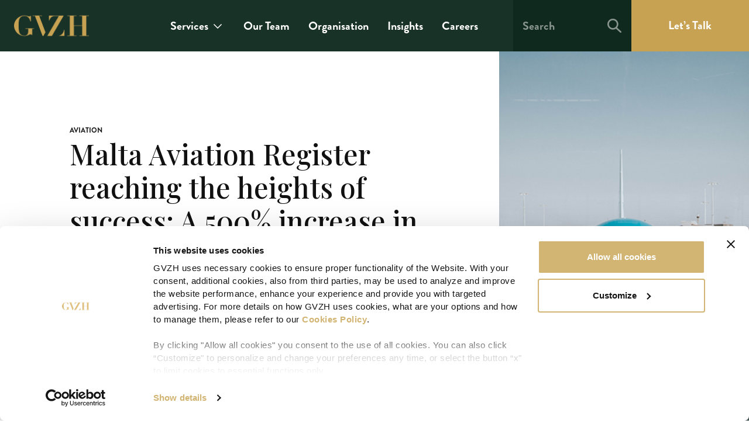

--- FILE ---
content_type: text/html; charset=UTF-8
request_url: https://gvzh.mt/insights/malta-aviation-register-grown-500/
body_size: 23123
content:
<!doctype html>
<html lang="en-US">
  <head>
  <meta charset="utf-8">
  <meta http-equiv="x-ua-compatible" content="ie=edge">
  <meta name="viewport" content="width=device-width, initial-scale=1, shrink-to-fit=no">
  <meta name='robots' content='index, follow, max-image-preview:large, max-snippet:-1, max-video-preview:-1' />
	<style>img:is([sizes="auto" i], [sizes^="auto," i]) { contain-intrinsic-size: 3000px 1500px }</style>
	
	<!-- This site is optimized with the Yoast SEO plugin v25.7 - https://yoast.com/wordpress/plugins/seo/ -->
	<title>Malta Aviation Register: A 500% increase in a decade - GVZH</title>
	<meta name="description" content="During a press conference, Minister Aaron Farrugia announced that the Malta Aviation Register has grown by 500% in the last ten years." />
	<link rel="canonical" href="https://gvzh.mt/insights/malta-aviation-register-grown-500/" />
	<meta property="og:locale" content="en_US" />
	<meta property="og:type" content="article" />
	<meta property="og:title" content="Malta Aviation Register: A 500% increase in a decade - GVZH" />
	<meta property="og:description" content="During a press conference, Minister Aaron Farrugia announced that the Malta Aviation Register has grown by 500% in the last ten years." />
	<meta property="og:url" content="https://gvzh.mt/insights/malta-aviation-register-grown-500/" />
	<meta property="og:site_name" content="GVZH" />
	<meta property="article:publisher" content="https://www.facebook.com/gvzh.advocates.malta" />
	<meta property="article:modified_time" content="2022-10-11T14:16:49+00:00" />
	<meta property="og:image" content="https://gvzh.mt/app/uploads/2022/05/oskar-kadaksoo-DDBDkz0p918-unsplash.jpg" />
	<meta property="og:image:width" content="700" />
	<meta property="og:image:height" content="467" />
	<meta property="og:image:type" content="image/jpeg" />
	<meta name="twitter:card" content="summary_large_image" />
	<meta name="twitter:site" content="@gvzhadvocates" />
	<meta name="twitter:label1" content="Est. reading time" />
	<meta name="twitter:data1" content="1 minute" />
	<script type="application/ld+json" class="yoast-schema-graph">{"@context":"https://schema.org","@graph":[{"@type":"WebPage","@id":"https://gvzh.mt/insights/malta-aviation-register-grown-500/","url":"https://gvzh.mt/insights/malta-aviation-register-grown-500/","name":"Malta Aviation Register: A 500% increase in a decade - GVZH","isPartOf":{"@id":"https://gvzh.mt/#website"},"primaryImageOfPage":{"@id":"https://gvzh.mt/insights/malta-aviation-register-grown-500/#primaryimage"},"image":{"@id":"https://gvzh.mt/insights/malta-aviation-register-grown-500/#primaryimage"},"thumbnailUrl":"https://gvzh.mt/app/uploads/2022/05/oskar-kadaksoo-DDBDkz0p918-unsplash.jpg","datePublished":"2022-05-12T12:33:47+00:00","dateModified":"2022-10-11T14:16:49+00:00","description":"During a press conference, Minister Aaron Farrugia announced that the Malta Aviation Register has grown by 500% in the last ten years.","breadcrumb":{"@id":"https://gvzh.mt/insights/malta-aviation-register-grown-500/#breadcrumb"},"inLanguage":"en-US","potentialAction":[{"@type":"ReadAction","target":["https://gvzh.mt/insights/malta-aviation-register-grown-500/"]}]},{"@type":"ImageObject","inLanguage":"en-US","@id":"https://gvzh.mt/insights/malta-aviation-register-grown-500/#primaryimage","url":"https://gvzh.mt/app/uploads/2022/05/oskar-kadaksoo-DDBDkz0p918-unsplash.jpg","contentUrl":"https://gvzh.mt/app/uploads/2022/05/oskar-kadaksoo-DDBDkz0p918-unsplash.jpg","width":700,"height":467,"caption":"One of th eplanes that helped the malta aviation register to grow"},{"@type":"BreadcrumbList","@id":"https://gvzh.mt/insights/malta-aviation-register-grown-500/#breadcrumb","itemListElement":[{"@type":"ListItem","position":1,"name":"Home","item":"https://gvzh.mt/"},{"@type":"ListItem","position":2,"name":"Insights","item":"https://gvzh.mt/insights/"},{"@type":"ListItem","position":3,"name":"Malta Aviation Register reaching the heights of success: A 500% increase in a decade"}]},{"@type":"WebSite","@id":"https://gvzh.mt/#website","url":"https://gvzh.mt/","name":"GVZH","description":"Seek Clarity. Find a better Way. Go further, together.","publisher":{"@id":"https://gvzh.mt/#organization"},"potentialAction":[{"@type":"SearchAction","target":{"@type":"EntryPoint","urlTemplate":"https://gvzh.mt/?s={search_term_string}"},"query-input":{"@type":"PropertyValueSpecification","valueRequired":true,"valueName":"search_term_string"}}],"inLanguage":"en-US"},{"@type":"Organization","@id":"https://gvzh.mt/#organization","name":"GVZH","url":"https://gvzh.mt/","logo":{"@type":"ImageObject","inLanguage":"en-US","@id":"https://gvzh.mt/#/schema/logo/image/","url":"https://gvzh.mt/app/uploads/2022/02/GVZH.jpg","contentUrl":"https://gvzh.mt/app/uploads/2022/02/GVZH.jpg","width":600,"height":600,"caption":"GVZH"},"image":{"@id":"https://gvzh.mt/#/schema/logo/image/"},"sameAs":["https://www.facebook.com/gvzh.advocates.malta","https://x.com/gvzhadvocates","https://www.instagram.com/gvzh.advocates/","https://mt.linkedin.com/company/gvzh"]}]}</script>
	<!-- / Yoast SEO plugin. -->


<link rel='stylesheet' id='wp-block-library-css' href='https://gvzh.mt/wp/wp-includes/css/dist/block-library/style.min.css?ver=6.8.2' type='text/css' media='all' />
<style id='classic-theme-styles-inline-css' type='text/css'>
/*! This file is auto-generated */
.wp-block-button__link{color:#fff;background-color:#32373c;border-radius:9999px;box-shadow:none;text-decoration:none;padding:calc(.667em + 2px) calc(1.333em + 2px);font-size:1.125em}.wp-block-file__button{background:#32373c;color:#fff;text-decoration:none}
</style>
<style id='global-styles-inline-css' type='text/css'>
:root{--wp--preset--aspect-ratio--square: 1;--wp--preset--aspect-ratio--4-3: 4/3;--wp--preset--aspect-ratio--3-4: 3/4;--wp--preset--aspect-ratio--3-2: 3/2;--wp--preset--aspect-ratio--2-3: 2/3;--wp--preset--aspect-ratio--16-9: 16/9;--wp--preset--aspect-ratio--9-16: 9/16;--wp--preset--color--black: #000000;--wp--preset--color--cyan-bluish-gray: #abb8c3;--wp--preset--color--white: #ffffff;--wp--preset--color--pale-pink: #f78da7;--wp--preset--color--vivid-red: #cf2e2e;--wp--preset--color--luminous-vivid-orange: #ff6900;--wp--preset--color--luminous-vivid-amber: #fcb900;--wp--preset--color--light-green-cyan: #7bdcb5;--wp--preset--color--vivid-green-cyan: #00d084;--wp--preset--color--pale-cyan-blue: #8ed1fc;--wp--preset--color--vivid-cyan-blue: #0693e3;--wp--preset--color--vivid-purple: #9b51e0;--wp--preset--gradient--vivid-cyan-blue-to-vivid-purple: linear-gradient(135deg,rgba(6,147,227,1) 0%,rgb(155,81,224) 100%);--wp--preset--gradient--light-green-cyan-to-vivid-green-cyan: linear-gradient(135deg,rgb(122,220,180) 0%,rgb(0,208,130) 100%);--wp--preset--gradient--luminous-vivid-amber-to-luminous-vivid-orange: linear-gradient(135deg,rgba(252,185,0,1) 0%,rgba(255,105,0,1) 100%);--wp--preset--gradient--luminous-vivid-orange-to-vivid-red: linear-gradient(135deg,rgba(255,105,0,1) 0%,rgb(207,46,46) 100%);--wp--preset--gradient--very-light-gray-to-cyan-bluish-gray: linear-gradient(135deg,rgb(238,238,238) 0%,rgb(169,184,195) 100%);--wp--preset--gradient--cool-to-warm-spectrum: linear-gradient(135deg,rgb(74,234,220) 0%,rgb(151,120,209) 20%,rgb(207,42,186) 40%,rgb(238,44,130) 60%,rgb(251,105,98) 80%,rgb(254,248,76) 100%);--wp--preset--gradient--blush-light-purple: linear-gradient(135deg,rgb(255,206,236) 0%,rgb(152,150,240) 100%);--wp--preset--gradient--blush-bordeaux: linear-gradient(135deg,rgb(254,205,165) 0%,rgb(254,45,45) 50%,rgb(107,0,62) 100%);--wp--preset--gradient--luminous-dusk: linear-gradient(135deg,rgb(255,203,112) 0%,rgb(199,81,192) 50%,rgb(65,88,208) 100%);--wp--preset--gradient--pale-ocean: linear-gradient(135deg,rgb(255,245,203) 0%,rgb(182,227,212) 50%,rgb(51,167,181) 100%);--wp--preset--gradient--electric-grass: linear-gradient(135deg,rgb(202,248,128) 0%,rgb(113,206,126) 100%);--wp--preset--gradient--midnight: linear-gradient(135deg,rgb(2,3,129) 0%,rgb(40,116,252) 100%);--wp--preset--font-size--small: 13px;--wp--preset--font-size--medium: 20px;--wp--preset--font-size--large: 36px;--wp--preset--font-size--x-large: 42px;--wp--preset--spacing--20: 0.44rem;--wp--preset--spacing--30: 0.67rem;--wp--preset--spacing--40: 1rem;--wp--preset--spacing--50: 1.5rem;--wp--preset--spacing--60: 2.25rem;--wp--preset--spacing--70: 3.38rem;--wp--preset--spacing--80: 5.06rem;--wp--preset--shadow--natural: 6px 6px 9px rgba(0, 0, 0, 0.2);--wp--preset--shadow--deep: 12px 12px 50px rgba(0, 0, 0, 0.4);--wp--preset--shadow--sharp: 6px 6px 0px rgba(0, 0, 0, 0.2);--wp--preset--shadow--outlined: 6px 6px 0px -3px rgba(255, 255, 255, 1), 6px 6px rgba(0, 0, 0, 1);--wp--preset--shadow--crisp: 6px 6px 0px rgba(0, 0, 0, 1);}:where(.is-layout-flex){gap: 0.5em;}:where(.is-layout-grid){gap: 0.5em;}body .is-layout-flex{display: flex;}.is-layout-flex{flex-wrap: wrap;align-items: center;}.is-layout-flex > :is(*, div){margin: 0;}body .is-layout-grid{display: grid;}.is-layout-grid > :is(*, div){margin: 0;}:where(.wp-block-columns.is-layout-flex){gap: 2em;}:where(.wp-block-columns.is-layout-grid){gap: 2em;}:where(.wp-block-post-template.is-layout-flex){gap: 1.25em;}:where(.wp-block-post-template.is-layout-grid){gap: 1.25em;}.has-black-color{color: var(--wp--preset--color--black) !important;}.has-cyan-bluish-gray-color{color: var(--wp--preset--color--cyan-bluish-gray) !important;}.has-white-color{color: var(--wp--preset--color--white) !important;}.has-pale-pink-color{color: var(--wp--preset--color--pale-pink) !important;}.has-vivid-red-color{color: var(--wp--preset--color--vivid-red) !important;}.has-luminous-vivid-orange-color{color: var(--wp--preset--color--luminous-vivid-orange) !important;}.has-luminous-vivid-amber-color{color: var(--wp--preset--color--luminous-vivid-amber) !important;}.has-light-green-cyan-color{color: var(--wp--preset--color--light-green-cyan) !important;}.has-vivid-green-cyan-color{color: var(--wp--preset--color--vivid-green-cyan) !important;}.has-pale-cyan-blue-color{color: var(--wp--preset--color--pale-cyan-blue) !important;}.has-vivid-cyan-blue-color{color: var(--wp--preset--color--vivid-cyan-blue) !important;}.has-vivid-purple-color{color: var(--wp--preset--color--vivid-purple) !important;}.has-black-background-color{background-color: var(--wp--preset--color--black) !important;}.has-cyan-bluish-gray-background-color{background-color: var(--wp--preset--color--cyan-bluish-gray) !important;}.has-white-background-color{background-color: var(--wp--preset--color--white) !important;}.has-pale-pink-background-color{background-color: var(--wp--preset--color--pale-pink) !important;}.has-vivid-red-background-color{background-color: var(--wp--preset--color--vivid-red) !important;}.has-luminous-vivid-orange-background-color{background-color: var(--wp--preset--color--luminous-vivid-orange) !important;}.has-luminous-vivid-amber-background-color{background-color: var(--wp--preset--color--luminous-vivid-amber) !important;}.has-light-green-cyan-background-color{background-color: var(--wp--preset--color--light-green-cyan) !important;}.has-vivid-green-cyan-background-color{background-color: var(--wp--preset--color--vivid-green-cyan) !important;}.has-pale-cyan-blue-background-color{background-color: var(--wp--preset--color--pale-cyan-blue) !important;}.has-vivid-cyan-blue-background-color{background-color: var(--wp--preset--color--vivid-cyan-blue) !important;}.has-vivid-purple-background-color{background-color: var(--wp--preset--color--vivid-purple) !important;}.has-black-border-color{border-color: var(--wp--preset--color--black) !important;}.has-cyan-bluish-gray-border-color{border-color: var(--wp--preset--color--cyan-bluish-gray) !important;}.has-white-border-color{border-color: var(--wp--preset--color--white) !important;}.has-pale-pink-border-color{border-color: var(--wp--preset--color--pale-pink) !important;}.has-vivid-red-border-color{border-color: var(--wp--preset--color--vivid-red) !important;}.has-luminous-vivid-orange-border-color{border-color: var(--wp--preset--color--luminous-vivid-orange) !important;}.has-luminous-vivid-amber-border-color{border-color: var(--wp--preset--color--luminous-vivid-amber) !important;}.has-light-green-cyan-border-color{border-color: var(--wp--preset--color--light-green-cyan) !important;}.has-vivid-green-cyan-border-color{border-color: var(--wp--preset--color--vivid-green-cyan) !important;}.has-pale-cyan-blue-border-color{border-color: var(--wp--preset--color--pale-cyan-blue) !important;}.has-vivid-cyan-blue-border-color{border-color: var(--wp--preset--color--vivid-cyan-blue) !important;}.has-vivid-purple-border-color{border-color: var(--wp--preset--color--vivid-purple) !important;}.has-vivid-cyan-blue-to-vivid-purple-gradient-background{background: var(--wp--preset--gradient--vivid-cyan-blue-to-vivid-purple) !important;}.has-light-green-cyan-to-vivid-green-cyan-gradient-background{background: var(--wp--preset--gradient--light-green-cyan-to-vivid-green-cyan) !important;}.has-luminous-vivid-amber-to-luminous-vivid-orange-gradient-background{background: var(--wp--preset--gradient--luminous-vivid-amber-to-luminous-vivid-orange) !important;}.has-luminous-vivid-orange-to-vivid-red-gradient-background{background: var(--wp--preset--gradient--luminous-vivid-orange-to-vivid-red) !important;}.has-very-light-gray-to-cyan-bluish-gray-gradient-background{background: var(--wp--preset--gradient--very-light-gray-to-cyan-bluish-gray) !important;}.has-cool-to-warm-spectrum-gradient-background{background: var(--wp--preset--gradient--cool-to-warm-spectrum) !important;}.has-blush-light-purple-gradient-background{background: var(--wp--preset--gradient--blush-light-purple) !important;}.has-blush-bordeaux-gradient-background{background: var(--wp--preset--gradient--blush-bordeaux) !important;}.has-luminous-dusk-gradient-background{background: var(--wp--preset--gradient--luminous-dusk) !important;}.has-pale-ocean-gradient-background{background: var(--wp--preset--gradient--pale-ocean) !important;}.has-electric-grass-gradient-background{background: var(--wp--preset--gradient--electric-grass) !important;}.has-midnight-gradient-background{background: var(--wp--preset--gradient--midnight) !important;}.has-small-font-size{font-size: var(--wp--preset--font-size--small) !important;}.has-medium-font-size{font-size: var(--wp--preset--font-size--medium) !important;}.has-large-font-size{font-size: var(--wp--preset--font-size--large) !important;}.has-x-large-font-size{font-size: var(--wp--preset--font-size--x-large) !important;}
:where(.wp-block-post-template.is-layout-flex){gap: 1.25em;}:where(.wp-block-post-template.is-layout-grid){gap: 1.25em;}
:where(.wp-block-columns.is-layout-flex){gap: 2em;}:where(.wp-block-columns.is-layout-grid){gap: 2em;}
:root :where(.wp-block-pullquote){font-size: 1.5em;line-height: 1.6;}
</style>
<link rel='stylesheet' id='contact-form-7-css' href='https://gvzh.mt/app/uploads/hummingbird-assets/92d1b34fb583f8c0644bebefc25b0ee3.css' type='text/css' media='all' />
<link rel='stylesheet' id='jquery-ui-smoothness-css' href='https://gvzh.mt/app/plugins/contact-form-7/includes/js/jquery-ui/themes/smoothness/jquery-ui.min.css?ver=1.12.1' type='text/css' media='screen' />
<link rel='stylesheet' id='sage/main.css-css' href='https://gvzh.mt/app/themes/gvzh/dist/styles/main_7b3f6f6b.css' type='text/css' media='all' />
<script type="text/javascript" src="https://gvzh.mt/app/uploads/hummingbird-assets/4da562057b0b67520b49f3a634202e63.js" id="wphb-1-js"></script>
		<script>
			document.documentElement.className = document.documentElement.className.replace('no-js', 'js');
		</script>
				<style>
			.no-js img.lazyload {
				display: none;
			}

			figure.wp-block-image img.lazyloading {
				min-width: 150px;
			}

			.lazyload,
			.lazyloading {
				--smush-placeholder-width: 100px;
				--smush-placeholder-aspect-ratio: 1/1;
				width: var(--smush-placeholder-width) !important;
				aspect-ratio: var(--smush-placeholder-aspect-ratio) !important;
			}

						.lazyload, .lazyloading {
				opacity: 0;
			}

			.lazyloaded {
				opacity: 1;
				transition: opacity 400ms;
				transition-delay: 0ms;
			}

					</style>
					<!-- Google Tag Manager -->
			<script>(function(w,d,s,l,i){w[l]=w[l]||[];w[l].push({'gtm.start':
			new Date().getTime(),event:'gtm.js'});var f=d.getElementsByTagName(s)[0],
			j=d.createElement(s),dl=l!='dataLayer'?'&l='+l:'';j.async=true;j.src=
			'https://www.googletagmanager.com/gtm.js?id='+i+dl;f.parentNode.insertBefore(j,f);
			})(window,document,'script','dataLayer','GTM-PF2PFG');</script>
			<!-- End Google Tag Manager -->
		<style type="text/css">.recentcomments a{display:inline !important;padding:0 !important;margin:0 !important;}</style><link rel="icon" href="https://gvzh.mt/app/uploads/2021/05/Favicon-96x96.png" sizes="32x32" />
<link rel="icon" href="https://gvzh.mt/app/uploads/2021/05/Favicon.png" sizes="192x192" />
<link rel="apple-touch-icon" href="https://gvzh.mt/app/uploads/2021/05/Favicon.png" />
<meta name="msapplication-TileImage" content="https://gvzh.mt/app/uploads/2021/05/Favicon.png" />

  
		
		
		<link rel="preconnect" href="https://fonts.gstatic.com">
		<link href="https://fonts.googleapis.com/css2?family=Playfair+Display:wght@400;500&display=swap" rel="stylesheet">
  
</head>
  <body class="wp-singular insights-template-default single single-insights postid-6467 wp-theme-gvzhresources malta-aviation-register-grown-500 app-data index-data singular-data single-data single-insights-data single-insights-malta-aviation-register-grown-500-data">
    			<!-- Google Tag Manager (noscript) -->
			<noscript><iframe data-src="https://www.googletagmanager.com/ns.html?id=GTM-PF2PFG" height="0" width="0" style="display:none;visibility:hidden" src="[data-uri]" class="lazyload" data-load-mode="1"></iframe></noscript>
			<!-- End Google Tag Manager (noscript) -->
		        <header>
	<nav class="navbar fixed-top navbar-dark navbar-expand-lg bg-primary flex-column align-items-center justify-content-between py-0 px-3 pl-lg-6 pr-lg-3 pr-xl-0" id="navbar">
		<div class="row position-relative align-self-stretch">
			<div class="col-12">
		    	<div class="row">
		    		<div class="col-12 col-lg-2 align-self-center">
						<a class="brand d-inline-block align-middle py-3 py-lg-4" href="https://gvzh.mt/">
					    						    		<img data-src="https://gvzh.mt/app/themes/gvzh/dist/images/logos/gvzh_bdc92b20.png" alt="GVZH" class="img-fluid d-none d-lg-block lazyload" width="128" src="[data-uri]" />
					    		<img data-src="https://gvzh.mt/app/themes/gvzh/dist/images/logos/gvzh-xs_bee5fe68.png" alt="GVZH" class="img-fluid d-lg-none lazyload" width="210" src="[data-uri]" />
					    							</a>

						<div class="toggle-container d-inline-block">
					    	<button class="search-toggler text-white d-lg-none" type="button" data-toggle="collapse" data-target="#mobileHeaderSearch" aria-controls="mobileHeaderSearch" aria-expanded="false" aria-label="Toggle navigation" onclick="setTimeout(function() { jQuery('#searchFieldXs').focus() }, 100);">
					    		<svg width="24" height="24" viewBox="0 0 24 24" fill="none" xmlns="http://www.w3.org/2000/svg">
	<path fill-rule="evenodd" clip-rule="evenodd" d="M16 9.33328C16 13.0152 13.0152 16 9.33334 16C5.65144 16 2.66666 13.0152 2.66666 9.33328C2.66666 5.65138 5.65144 2.6666 9.33334 2.6666C13.0152 2.6666 16 5.65138 16 9.33328ZM14.5743 17.0574C13.0803 18.0731 11.2761 18.6667 9.33334 18.6667C4.17869 18.6667 0 14.488 0 9.33335C0 4.17869 4.17869 0 9.33334 0C14.488 0 18.6667 4.17869 18.6667 9.33335C18.6667 11.5799 17.873 13.641 16.5507 15.2516L23.5676 21.6838C24.1104 22.1814 24.1471 23.0248 23.6496 23.5676C23.152 24.1104 22.3086 24.1471 21.7658 23.6496L14.5743 17.0574Z" fill="white"/>
</svg>							</button>

													    	<button class="navbar-toggler d-lg-none" type="button" data-toggle="collapse" data-target="#mobileHeaderNav" aria-controls="mobileHeaderNav" aria-expanded="false" aria-label="Toggle navigation">
									<span class="sr-only">Toggle main navigation</span>
									<span class="icon-bar"></span>
									<span class="icon-bar"></span>
									<span class="icon-bar"></span>
								</button>
													</div>
					</div>

					
					<div class="col-12 col-lg-8 col-xl-6 col-xxl-7 align-self-center pr-lg-4 d-none d-lg-block">
													<div id="primaryHeaderNav" class="collapse navbar-collapse"><ul id="menu-primary-nav" class="navbar-nav ml-auto"><li id="menu-item-468" class="menu-item menu-item-type-post_type menu-item-object-page menu-item-has-children menu-item-468 dropdown"><a title="Services" href="https://gvzh.mt/services/" data-toggle="dropdown" class="dropdown-toggle" aria-haspopup="true">Services <span class="caret"></span></a><div class='dropdown-container'>
<ul role="menu" class=" dropdown-menu level-0 multi-column">
<div class='row'><div class='column'><ul class='multi-column-dropdown'>	</ul><div class="horizontal-navigation-bar bg-primary"><div class="container-fluid d-block mb-8 mb-lg-0 pb-8 pt-lg-8 px-0 px-lg-4"><div class="row"><div class="col-12 col-xxl-10 offset-xxl-1 px-0 px-lg-3"><div class="row"><div class="col-12 align-self-center col-lg-4 px-0 px-lg-3"><h5 class="text-white mb-0">Pick an Entity</h5></div><div class="col-12 align-self-center col-lg-4 px-0 px-lg-3 mt-2 mt-lg-0"><a href="/advocates/" class="bg-secondary d-block text-left text-white">Advocates<svg width="24" height="24" viewBox="0 0 41 40" fill="none" xmlns="http://www.w3.org/2000/svg"><path d="M5.5 20H35.5" stroke="white" stroke-width="3" stroke-linecap="round" stroke-linejoin="round"/><path d="M22.1666 6.66663L35.5 20L22.1666 33.3333" stroke="white" stroke-width="3" stroke-linecap="round" stroke-linejoin="round"/></svg></a></div><div class="col-12 align-self-center col-lg-4 px-0 px-lg-3 mt-2 mt-lg-0"><a href="/services/practice-areas/trustees/" class="bg-secondary d-block text-left text-white">Trustees<svg width="24" height="24" viewBox="0 0 41 40" fill="none" xmlns="http://www.w3.org/2000/svg"><path d="M5.5 20H35.5" stroke="white" stroke-width="3" stroke-linecap="round" stroke-linejoin="round"/><path d="M22.1666 6.66663L35.5 20L22.1666 33.3333" stroke="white" stroke-width="3" stroke-linecap="round" stroke-linejoin="round"/></svg></a></div></div></div></div></div></div><ul class="multi-column-dropdown"></li>
	<li id="menu-item-482" class="menu-item menu-item-type-custom menu-item-object-custom menu-item-has-children menu-item-482 dropdown"><a title="Practice Groups" href="/services/?service_type=practice-groups" data-toggle="dropdown" class="dropdown-toggle" aria-haspopup="true">Practice Groups <span class="caret"></span></a><div class='dropdown-container'>
<ul role="menu" class=" dropdown-menu level-1 multi-column">
<div class='row'><div class='column'><ul class='multi-column-dropdown'>		<li id="menu-item-3550" class="menu-item menu-item-type-taxonomy menu-item-object-practice-groups current-insights-ancestor current-menu-parent current-insights-parent menu-item-3550"><a title="Aviation" href="https://gvzh.mt/services/practice-areas/aviation/">Aviation</a></li>
		<li id="menu-item-3551" class="menu-item menu-item-type-taxonomy menu-item-object-practice-groups menu-item-3551"><a title="Banking &amp; Finance" href="https://gvzh.mt/services/practice-areas/banking-finance/">Banking &amp; Finance</a></li>
		<li id="menu-item-4113" class="menu-item menu-item-type-taxonomy menu-item-object-practice-groups menu-item-4113"><a title="Capital Markets" href="https://gvzh.mt/services/practice-areas/company-corporate-finance/capital-markets/">Capital Markets</a></li>
		<li id="menu-item-3549" class="menu-item menu-item-type-taxonomy menu-item-object-practice-groups menu-item-3549"><a title="Competition / Antitrust Regulation" href="https://gvzh.mt/services/practice-areas/antitrust-competition/">Competition / Antitrust Regulation</a></li>
		<li id="menu-item-3553" class="menu-item menu-item-type-taxonomy menu-item-object-practice-groups menu-item-3553"><a title="Corporate and M&amp;A" href="https://gvzh.mt/services/practice-areas/company-corporate-finance/">Corporate and M&#038;A</a></li>
		<li id="menu-item-3555" class="menu-item menu-item-type-taxonomy menu-item-object-practice-groups menu-item-3555"><a title="Data Protection" href="https://gvzh.mt/services/practice-areas/data-protection/">Data Protection</a></li>
		<li id="menu-item-3556" class="menu-item menu-item-type-taxonomy menu-item-object-practice-groups menu-item-3556"><a title="Employment and Industrial Relations Law" href="https://gvzh.mt/services/practice-areas/employment-industrial-relations/">Employment and Industrial Relations Law</a></li>
		<li id="menu-item-3558" class="menu-item menu-item-type-taxonomy menu-item-object-practice-groups menu-item-3558"><a title="Financial Services &amp; Fintech" href="https://gvzh.mt/services/practice-areas/financial-services-fintech-regulation/">Financial Services &amp; Fintech</a></li>
		<li id="menu-item-3561" class="menu-item menu-item-type-taxonomy menu-item-object-practice-groups menu-item-3561"><a title="Immigration, Citizenship &amp; Residence Solutions in Malta" href="https://gvzh.mt/services/practice-areas/immigration-citizenship-residence/">Immigration, Citizenship &amp; Residence Solutions in Malta</a></li>
		<li id="menu-item-3562" class="menu-item menu-item-type-taxonomy menu-item-object-practice-groups menu-item-3562"><a title="Intellectual Property" href="https://gvzh.mt/services/practice-areas/ip-intellectual-property/">Intellectual Property</a></li>
		<li id="menu-item-3563" class="menu-item menu-item-type-taxonomy menu-item-object-practice-groups menu-item-3563"><a title="Litigation &amp; Arbitration" href="https://gvzh.mt/services/practice-areas/arbitration-litigation/">Litigation &amp; Arbitration</a></li>
		<li id="menu-item-3564" class="menu-item menu-item-type-taxonomy menu-item-object-practice-groups menu-item-3564"><a title="Projects &amp; Public Procurement" href="https://gvzh.mt/services/practice-areas/projects-public-procurement/">Projects &amp; Public Procurement</a></li>
		<li id="menu-item-3565" class="menu-item menu-item-type-taxonomy menu-item-object-practice-groups menu-item-3565"><a title="Real Estate" href="https://gvzh.mt/services/practice-areas/property-real-estate/">Real Estate</a></li>
		<li id="menu-item-3566" class="menu-item menu-item-type-taxonomy menu-item-object-practice-groups menu-item-3566"><a title="Shipping" href="https://gvzh.mt/services/practice-areas/shipping/">Shipping</a></li>
		<li id="menu-item-19037" class="menu-item menu-item-type-taxonomy menu-item-object-practice-groups menu-item-19037"><a title="Tax Services &amp; Advisory" href="https://gvzh.mt/services/practice-areas/malta-tax-services-advisory/">Tax Services &#038; Advisory</a></li>
		<li id="menu-item-3568" class="menu-item menu-item-type-taxonomy menu-item-object-practice-groups menu-item-3568"><a title="Technology, Media &amp; Telecommunications (TMT)" href="https://gvzh.mt/services/practice-areas/technology-media-telecommunications-tmt-telecom/">Technology, Media &amp; Telecommunications (TMT)</a></li>
		<li id="menu-item-3570" class="menu-item menu-item-type-taxonomy menu-item-object-practice-groups menu-item-3570"><a title="Yachting" href="https://gvzh.mt/services/practice-areas/yachting/">Yachting</a></li>
		<li id="menu-item-517" class="menu-arrow menu-item menu-item-type-custom menu-item-object-custom menu-item-517"><a title="All Practice Groups" href="/services?service_type=practice-groups">All Practice Groups</a></li>
</ul></div></div></ul></div></li>
	<li id="menu-item-510" class="menu-item menu-item-type-custom menu-item-object-custom current-insights-parent menu-item-has-children menu-item-510 dropdown"><a title="Solutions" href="/services/?service_type=solutions" data-toggle="dropdown" class="dropdown-toggle" aria-haspopup="true">Solutions <span class="caret"></span></a><div class='dropdown-container'>
<ul role="menu" class=" dropdown-menu level-1 multi-column">
<div class='row'><div class='column'><ul class='multi-column-dropdown'>		<li id="menu-item-4324" class="menu-item menu-item-type-taxonomy menu-item-object-solutions menu-item-4324"><a title="Accounting Services" href="https://gvzh.mt/services/solutions/accounting-services/">Accounting Services</a></li>
		<li id="menu-item-4323" class="menu-item menu-item-type-taxonomy menu-item-object-solutions menu-item-4323"><a title="Buying or Selling a Business in Malta" href="https://gvzh.mt/services/solutions/buying-selling-business-malta/">Buying or Selling a Business in Malta</a></li>
		<li id="menu-item-18722" class="menu-item menu-item-type-taxonomy menu-item-object-solutions menu-item-18722"><a title="EU-GDPR Representative Service" href="https://gvzh.mt/services/solutions/eu-gdpr-representative-service/">EU-GDPR Representative Service</a></li>
		<li id="menu-item-4325" class="menu-item menu-item-type-taxonomy menu-item-object-solutions menu-item-4325"><a title="Getting a Financial Services or Fintech Licence" href="https://gvzh.mt/services/solutions/getting-financial-services-licence-malta/">Getting a Financial Services or Fintech Licence</a></li>
		<li id="menu-item-4975" class="menu-item menu-item-type-custom menu-item-object-custom menu-item-4975"><a title="Setting Up a Gaming Business" href="https://gvzh.mt/services/solutions/setting-up-gaming-business">Setting Up a Gaming Business</a></li>
		<li id="menu-item-3744" class="menu-arrow menu-item menu-item-type-custom menu-item-object-custom menu-item-3744"><a title="All Solutions" href="/services?service_type=solutions">All Solutions</a></li>
</ul></div></div></ul></div></li>
	<li id="menu-item-511" class="menu-item menu-item-type-custom menu-item-object-custom menu-item-has-children menu-item-511 dropdown"><a title="Key Industries" href="/services/?service_type=industries" data-toggle="dropdown" class="dropdown-toggle" aria-haspopup="true">Key Industries <span class="caret"></span></a><div class='dropdown-container'>
<ul role="menu" class=" dropdown-menu level-1 multi-column">
<div class='row'><div class='column'><ul class='multi-column-dropdown'>		<li id="menu-item-592" class="menu-item menu-item-type-taxonomy menu-item-object-industries menu-item-592"><a title="Construction and Real Estate" href="https://gvzh.mt/services/industries/construction-real-estate/">Construction and Real Estate</a></li>
		<li id="menu-item-18645" class="menu-item menu-item-type-taxonomy menu-item-object-industries menu-item-18645"><a title="Financial Services" href="https://gvzh.mt/services/industries/financial-services/">Financial Services</a></li>
		<li id="menu-item-3560" class="menu-item menu-item-type-taxonomy menu-item-object-practice-groups menu-item-3560"><a title="iGaming Law" href="https://gvzh.mt/services/practice-areas/igaming/">iGaming Law</a></li>
		<li id="menu-item-4330" class="menu-item menu-item-type-taxonomy menu-item-object-industries menu-item-4330"><a title="Manufacturing" href="https://gvzh.mt/services/industries/manufacturing/">Manufacturing</a></li>
		<li id="menu-item-5329" class="menu-item menu-item-type-custom menu-item-object-custom menu-item-5329"><a title="Movies &amp; Film" href="https://gvzh.mt/services/industries/movies-film/">Movies &#038; Film</a></li>
		<li id="menu-item-4331" class="menu-item menu-item-type-taxonomy menu-item-object-industries menu-item-4331"><a title="Payment Services" href="https://gvzh.mt/services/industries/payment-services/">Payment Services</a></li>
		<li id="menu-item-591" class="menu-item menu-item-type-taxonomy menu-item-object-industries menu-item-591"><a title="Pharmaceuticals" href="https://gvzh.mt/services/industries/pharmaceuticals/">Pharmaceuticals</a></li>
		<li id="menu-item-3745" class="menu-arrow menu-item menu-item-type-custom menu-item-object-custom menu-item-3745"><a title="All Industries" href="/services?service_type=industries">All Industries</a></li>
</ul></div></div></ul></div></li>
</ul></div></div></ul></div></li>
<li id="menu-item-467" class="menu-item menu-item-type-post_type menu-item-object-page menu-item-467"><a title="Our Team" href="https://gvzh.mt/our-team/">Our Team</a></li>
<li id="menu-item-469" class="menu-item menu-item-type-post_type menu-item-object-page menu-item-469"><a title="Organisation" href="https://gvzh.mt/organisation/">Organisation</a></li>
<li id="menu-item-470" class="menu-item menu-item-type-post_type menu-item-object-page menu-item-470"><a title="Insights" href="https://gvzh.mt/insights/">Insights</a></li>
<li id="menu-item-471" class="menu-item menu-item-type-post_type menu-item-object-page menu-item-471"><a title="Careers" href="https://gvzh.mt/careers-malta-legal-jobs/">Careers</a></li>
<li id="menu-item-516" class="d-lg-none menu-button menu-item menu-item-type-post_type menu-item-object-page menu-item-516"><a title="Let&#039;s Talk" href="https://gvzh.mt/contact/">Let&#8217;s Talk</a></li>
</ul></div>
											</div>

					<div id="desktopHeaderSearch" class="col-12 col-lg-2 align-self-center pr-lg-0 d-none d-lg-block">
						<form class="search-form form-inline mb-0" action="/">
							<div class="form-group">
								<input id="searchField" type="text" name="s" class="form-control search-field text-white pl-4 pr-18 pr-lg-4" placeholder="Search" />
							</div>
						</form>
					</div>

					<div class="col-12 col-xl-2 col-xxl-1 align-self-center pl-lg-0 d-none d-xl-block">
													<div id="buttonHeaderNav" class="collapse navbar-collapse"><ul id="menu-secondary-nav" class="navbar-nav ml-auto"><li id="menu-item-515" class="menu-item menu-item-type-post_type menu-item-object-page menu-item-515"><a title="Let&#039;s Talk" href="https://gvzh.mt/contact/">Let&#8217;s Talk</a></li>
</ul></div>
											</div>
					

					
					<div id="mobileHeaderSearch" class="col-12 collapse search-collapse text-white">
				    	<button class="close text-white d-lg-none" type="button" data-toggle="collapse" data-target="#mobileHeaderSearch" aria-controls="mobileHeaderSearch" aria-expanded="false" aria-label="Toggle navigation">
							&times;
						</button>

						<form class="row search-form form-inline" action="/">
							<div class="col-12 py-6">
								<div class="form-group">
									<input id="searchFieldXs" type="text" name="s" class="form-control search-field text-white pl-4 pr-18 pr-lg-4" placeholder="Enter search term.." />

									<button type="submit" class="btn btn-solid btn-md btn-tertiary btn-block">
										Search
									</button>
								</div>
							</div>
						</form>
					</div>
					

					
					<div class="col-12 col-lg-9 align-self-center d-lg-none">
													<div id="mobileHeaderNav" class="collapse navbar-collapse"><ul id="menu-primary-nav-1" class="navbar-nav ml-auto"><li class="menu-item menu-item-type-post_type menu-item-object-page menu-item-has-children menu-item-468 dropdown"><a title="Services" href="https://gvzh.mt/services/" data-toggle="dropdown" class="dropdown-toggle" aria-haspopup="true">Services <span class="caret"></span></a><div class='dropdown-container'>
<ul role="menu" class=" dropdown-menu level-0 multi-column">
<div class='row'><div class='column'><ul class='multi-column-dropdown'>	</ul><div class="horizontal-navigation-bar bg-primary"><div class="container-fluid d-block mb-8 mb-lg-0 pb-8 pt-lg-8 px-0 px-lg-4"><div class="row"><div class="col-12 col-xxl-10 offset-xxl-1 px-0 px-lg-3"><div class="row"><div class="col-12 align-self-center col-lg-4 px-0 px-lg-3"><h5 class="text-white mb-0">Pick an Entity</h5></div><div class="col-12 align-self-center col-lg-4 px-0 px-lg-3 mt-2 mt-lg-0"><a href="/advocates/" class="bg-secondary d-block text-left text-white">Advocates<svg width="24" height="24" viewBox="0 0 41 40" fill="none" xmlns="http://www.w3.org/2000/svg"><path d="M5.5 20H35.5" stroke="white" stroke-width="3" stroke-linecap="round" stroke-linejoin="round"/><path d="M22.1666 6.66663L35.5 20L22.1666 33.3333" stroke="white" stroke-width="3" stroke-linecap="round" stroke-linejoin="round"/></svg></a></div><div class="col-12 align-self-center col-lg-4 px-0 px-lg-3 mt-2 mt-lg-0"><a href="/services/practice-areas/trustees/" class="bg-secondary d-block text-left text-white">Trustees<svg width="24" height="24" viewBox="0 0 41 40" fill="none" xmlns="http://www.w3.org/2000/svg"><path d="M5.5 20H35.5" stroke="white" stroke-width="3" stroke-linecap="round" stroke-linejoin="round"/><path d="M22.1666 6.66663L35.5 20L22.1666 33.3333" stroke="white" stroke-width="3" stroke-linecap="round" stroke-linejoin="round"/></svg></a></div></div></div></div></div></div><ul class="multi-column-dropdown"></li>
	<li class="menu-item menu-item-type-custom menu-item-object-custom menu-item-has-children menu-item-482 dropdown"><a title="Practice Groups" href="/services/?service_type=practice-groups" data-toggle="dropdown" class="dropdown-toggle" aria-haspopup="true">Practice Groups <span class="caret"></span></a><div class='dropdown-container'>
<ul role="menu" class=" dropdown-menu level-1 multi-column">
<div class='row'><div class='column'><ul class='multi-column-dropdown'>		<li class="menu-item menu-item-type-taxonomy menu-item-object-practice-groups current-insights-ancestor current-menu-parent current-insights-parent menu-item-3550"><a title="Aviation" href="https://gvzh.mt/services/practice-areas/aviation/">Aviation</a></li>
		<li class="menu-item menu-item-type-taxonomy menu-item-object-practice-groups menu-item-3551"><a title="Banking &amp; Finance" href="https://gvzh.mt/services/practice-areas/banking-finance/">Banking &amp; Finance</a></li>
		<li class="menu-item menu-item-type-taxonomy menu-item-object-practice-groups menu-item-4113"><a title="Capital Markets" href="https://gvzh.mt/services/practice-areas/company-corporate-finance/capital-markets/">Capital Markets</a></li>
		<li class="menu-item menu-item-type-taxonomy menu-item-object-practice-groups menu-item-3549"><a title="Competition / Antitrust Regulation" href="https://gvzh.mt/services/practice-areas/antitrust-competition/">Competition / Antitrust Regulation</a></li>
		<li class="menu-item menu-item-type-taxonomy menu-item-object-practice-groups menu-item-3553"><a title="Corporate and M&amp;A" href="https://gvzh.mt/services/practice-areas/company-corporate-finance/">Corporate and M&#038;A</a></li>
		<li class="menu-item menu-item-type-taxonomy menu-item-object-practice-groups menu-item-3555"><a title="Data Protection" href="https://gvzh.mt/services/practice-areas/data-protection/">Data Protection</a></li>
		<li class="menu-item menu-item-type-taxonomy menu-item-object-practice-groups menu-item-3556"><a title="Employment and Industrial Relations Law" href="https://gvzh.mt/services/practice-areas/employment-industrial-relations/">Employment and Industrial Relations Law</a></li>
		<li class="menu-item menu-item-type-taxonomy menu-item-object-practice-groups menu-item-3558"><a title="Financial Services &amp; Fintech" href="https://gvzh.mt/services/practice-areas/financial-services-fintech-regulation/">Financial Services &amp; Fintech</a></li>
		<li class="menu-item menu-item-type-taxonomy menu-item-object-practice-groups menu-item-3561"><a title="Immigration, Citizenship &amp; Residence Solutions in Malta" href="https://gvzh.mt/services/practice-areas/immigration-citizenship-residence/">Immigration, Citizenship &amp; Residence Solutions in Malta</a></li>
		<li class="menu-item menu-item-type-taxonomy menu-item-object-practice-groups menu-item-3562"><a title="Intellectual Property" href="https://gvzh.mt/services/practice-areas/ip-intellectual-property/">Intellectual Property</a></li>
		<li class="menu-item menu-item-type-taxonomy menu-item-object-practice-groups menu-item-3563"><a title="Litigation &amp; Arbitration" href="https://gvzh.mt/services/practice-areas/arbitration-litigation/">Litigation &amp; Arbitration</a></li>
		<li class="menu-item menu-item-type-taxonomy menu-item-object-practice-groups menu-item-3564"><a title="Projects &amp; Public Procurement" href="https://gvzh.mt/services/practice-areas/projects-public-procurement/">Projects &amp; Public Procurement</a></li>
		<li class="menu-item menu-item-type-taxonomy menu-item-object-practice-groups menu-item-3565"><a title="Real Estate" href="https://gvzh.mt/services/practice-areas/property-real-estate/">Real Estate</a></li>
		<li class="menu-item menu-item-type-taxonomy menu-item-object-practice-groups menu-item-3566"><a title="Shipping" href="https://gvzh.mt/services/practice-areas/shipping/">Shipping</a></li>
		<li class="menu-item menu-item-type-taxonomy menu-item-object-practice-groups menu-item-19037"><a title="Tax Services &amp; Advisory" href="https://gvzh.mt/services/practice-areas/malta-tax-services-advisory/">Tax Services &#038; Advisory</a></li>
		<li class="menu-item menu-item-type-taxonomy menu-item-object-practice-groups menu-item-3568"><a title="Technology, Media &amp; Telecommunications (TMT)" href="https://gvzh.mt/services/practice-areas/technology-media-telecommunications-tmt-telecom/">Technology, Media &amp; Telecommunications (TMT)</a></li>
		<li class="menu-item menu-item-type-taxonomy menu-item-object-practice-groups menu-item-3570"><a title="Yachting" href="https://gvzh.mt/services/practice-areas/yachting/">Yachting</a></li>
		<li class="menu-arrow menu-item menu-item-type-custom menu-item-object-custom menu-item-517"><a title="All Practice Groups" href="/services?service_type=practice-groups">All Practice Groups</a></li>
</ul></div></div></ul></div></li>
	<li class="menu-item menu-item-type-custom menu-item-object-custom current-insights-parent menu-item-has-children menu-item-510 dropdown"><a title="Solutions" href="/services/?service_type=solutions" data-toggle="dropdown" class="dropdown-toggle" aria-haspopup="true">Solutions <span class="caret"></span></a><div class='dropdown-container'>
<ul role="menu" class=" dropdown-menu level-1 multi-column">
<div class='row'><div class='column'><ul class='multi-column-dropdown'>		<li class="menu-item menu-item-type-taxonomy menu-item-object-solutions menu-item-4324"><a title="Accounting Services" href="https://gvzh.mt/services/solutions/accounting-services/">Accounting Services</a></li>
		<li class="menu-item menu-item-type-taxonomy menu-item-object-solutions menu-item-4323"><a title="Buying or Selling a Business in Malta" href="https://gvzh.mt/services/solutions/buying-selling-business-malta/">Buying or Selling a Business in Malta</a></li>
		<li class="menu-item menu-item-type-taxonomy menu-item-object-solutions menu-item-18722"><a title="EU-GDPR Representative Service" href="https://gvzh.mt/services/solutions/eu-gdpr-representative-service/">EU-GDPR Representative Service</a></li>
		<li class="menu-item menu-item-type-taxonomy menu-item-object-solutions menu-item-4325"><a title="Getting a Financial Services or Fintech Licence" href="https://gvzh.mt/services/solutions/getting-financial-services-licence-malta/">Getting a Financial Services or Fintech Licence</a></li>
		<li class="menu-item menu-item-type-custom menu-item-object-custom menu-item-4975"><a title="Setting Up a Gaming Business" href="https://gvzh.mt/services/solutions/setting-up-gaming-business">Setting Up a Gaming Business</a></li>
		<li class="menu-arrow menu-item menu-item-type-custom menu-item-object-custom menu-item-3744"><a title="All Solutions" href="/services?service_type=solutions">All Solutions</a></li>
</ul></div></div></ul></div></li>
	<li class="menu-item menu-item-type-custom menu-item-object-custom menu-item-has-children menu-item-511 dropdown"><a title="Key Industries" href="/services/?service_type=industries" data-toggle="dropdown" class="dropdown-toggle" aria-haspopup="true">Key Industries <span class="caret"></span></a><div class='dropdown-container'>
<ul role="menu" class=" dropdown-menu level-1 multi-column">
<div class='row'><div class='column'><ul class='multi-column-dropdown'>		<li class="menu-item menu-item-type-taxonomy menu-item-object-industries menu-item-592"><a title="Construction and Real Estate" href="https://gvzh.mt/services/industries/construction-real-estate/">Construction and Real Estate</a></li>
		<li class="menu-item menu-item-type-taxonomy menu-item-object-industries menu-item-18645"><a title="Financial Services" href="https://gvzh.mt/services/industries/financial-services/">Financial Services</a></li>
		<li class="menu-item menu-item-type-taxonomy menu-item-object-practice-groups menu-item-3560"><a title="iGaming Law" href="https://gvzh.mt/services/practice-areas/igaming/">iGaming Law</a></li>
		<li class="menu-item menu-item-type-taxonomy menu-item-object-industries menu-item-4330"><a title="Manufacturing" href="https://gvzh.mt/services/industries/manufacturing/">Manufacturing</a></li>
		<li class="menu-item menu-item-type-custom menu-item-object-custom menu-item-5329"><a title="Movies &amp; Film" href="https://gvzh.mt/services/industries/movies-film/">Movies &#038; Film</a></li>
		<li class="menu-item menu-item-type-taxonomy menu-item-object-industries menu-item-4331"><a title="Payment Services" href="https://gvzh.mt/services/industries/payment-services/">Payment Services</a></li>
		<li class="menu-item menu-item-type-taxonomy menu-item-object-industries menu-item-591"><a title="Pharmaceuticals" href="https://gvzh.mt/services/industries/pharmaceuticals/">Pharmaceuticals</a></li>
		<li class="menu-arrow menu-item menu-item-type-custom menu-item-object-custom menu-item-3745"><a title="All Industries" href="/services?service_type=industries">All Industries</a></li>
</ul></div></div></ul></div></li>
</ul></div></div></ul></div></li>
<li class="menu-item menu-item-type-post_type menu-item-object-page menu-item-467"><a title="Our Team" href="https://gvzh.mt/our-team/">Our Team</a></li>
<li class="menu-item menu-item-type-post_type menu-item-object-page menu-item-469"><a title="Organisation" href="https://gvzh.mt/organisation/">Organisation</a></li>
<li class="menu-item menu-item-type-post_type menu-item-object-page menu-item-470"><a title="Insights" href="https://gvzh.mt/insights/">Insights</a></li>
<li class="menu-item menu-item-type-post_type menu-item-object-page menu-item-471"><a title="Careers" href="https://gvzh.mt/careers-malta-legal-jobs/">Careers</a></li>
<li class="d-lg-none menu-button menu-item menu-item-type-post_type menu-item-object-page menu-item-516"><a title="Let&#039;s Talk" href="https://gvzh.mt/contact/">Let&#8217;s Talk</a></li>
</ul></div>
											</div>
					
				</div>
			</div>
		</div>
	</nav>
</header>

<div class="header-spacer pt-16 pt-lg-22"></div>
    
    <div class="wrap" role="document">
      <main class="main">
               <div class="components">
					
			<div class="" id="component-1">

	<div class="featured-insight text-light d-lg-none lazyload" style="background-image:inherit;" data-bg-image="url(&#039;https://gvzh.mt/app/uploads/2022/05/oskar-kadaksoo-DDBDkz0p918-unsplash.jpg&#039;)">
	<div class="container">
		<div class="row">
			<div class="col-12 col-lg-8 pt-8 pb-28 pt-lg-18 pb-lg-8 align-self-center">
									<p class="xsmall text-uppercase mb-4  text-white ">
						<strong>Aviation</strong>
					</p>
				
				<h2 class="h1  text-white ">Malta Aviation Register reaching the heights of success: A 500% increase in a decade</h2>

				<div class="mt-6 mt-lg-12">
					<span class=" text-white  d-inline-block">
						12 May 2022
					</span>

											<span class=" text-white ">| < 1 min read</span>
									</div>

							</div>
		</div>
	</div>
</div>

	<div class="container-fluid">
		
		<div class="row">
			
			<div class="col-12 col-lg-4 px-0 order-1 order-lg-2 d-none d-lg-block">
				<div class="bg-primary fixed-image position-sticky sticky-top lazyload"  style="background-image:inherit;"  data-bg-image="url(https://gvzh.mt/app/uploads/2022/05/oskar-kadaksoo-DDBDkz0p918-unsplash.jpg)">
</div>			</div>
			

			<div class="col-12 col-sm-10 offset-sm-1 col-lg-7 pt-14 pt-lg-10 pt-lg-30 order-2 order-lg-1">
				<div class="d-none d-lg-block">
	<div class="row">
		<div class="col-12 col-lg-10">
							<a href="https://gvzh.mt/services/practice-areas/aviation/" class="xsmall text-uppercase mb-4 no-underline text-gray-darkest">
					<strong>Aviation</strong>
				</a>
			
			<h1 class="text-gray-darkest">Malta Aviation Register reaching the heights of success: A 500% increase in a decade</h1>

			<div class="mt-6 mt-lg-12">
				<span class="text-gray-darkest">
					12 May 2022
				</span>
			</div>

							<p class="mt-4 mb-0 text-gray-darker">< 1 min read</p>
					</div>
	</div>
</div>


<div class="row">
	<div class="col-12 col-lg-10 mt-1 mt-lg-20  first-paragraph-h5  text-gray-darker lead">
		
		
<p>During a press conference held in Lija, Transport Minister Aaron Farrugia announced that the Malta <a href="https://gvzh.mt/services/practice-areas/aviation/" target="_blank" rel="noreferrer noopener">Aviation</a> Register has grown by 500% in the last ten years, with 665 aircraft currently registered, and a number of other aircraft in the pipeline.</p>



<p>Whilst the pandemic has brought about a number of challenges to the aviation industry as a whole, the industrious Authority for <a href="https://www.transport.gov.mt/" target="_blank" rel="noreferrer noopener nofollow">Transport in Malta</a> with respect to aviation, more commonly referred to as TM-CAD (Civil Aviation Directorate) has significantly contributed towards the country’s ability to turn this obstacle into an opportunity, so much so that between 2020 and the end of 2021 alone, there was a jump of circa 200 aircraft registrations. It goes without saying that this is also the merit of investors and advisors alike.</p>



<p>Farrugia stated that this addition in aircraft registrations is in itself a boost for the Maltese 9H register which is seen by many foreign operators as a hub to consolidate and expand their operations in Malta. He further pledged to continue fighting excessive bureaucracy and cutting red tape as much as possible in order to ensure that the Maltese structure continues to attract foreign investors by means of its efficient, timely and cost-effective product.</p>

	</div>
</div>																								<div class="pt-14 pt-lg-16">
		<div class="row">
			<div class="col-12 col-lg-10">
				<hr class="border-gray-darker" />
			</div>
		</div>

		<div class="row pt-9 pt-lg-19 pb-14 pb-lg-20">
			<div class="col-12 col-lg-10 text-center">
				<span class="d-inline-block align-middle text-uppercase text-gray-darkest xsmall mr-6 mr-lg-8">
					<strong>Share</strong>
				</span>

				<a 
					href="https://www.facebook.com/sharer.php?u=https%3A%2F%2Fgvzh.mt%2Finsights%2Fmalta-aviation-register-grown-500%2F"
					class="no-underline d-inline-block align-middle mr-4"
					target="popup"
					onclick="window.open('https://www.facebook.com/sharer.php?u=https%3A%2F%2Fgvzh.mt%2Finsights%2Fmalta-aviation-register-grown-500%2F','popup','width=600,height=600'); return false;"
					>
					<svg width="33" height="32" viewBox="0 0 33 32" fill="none" xmlns="http://www.w3.org/2000/svg">
	<path d="M27.1753 4H5.82467C5.47334 4 5.13641 4.13956 4.88799 4.38799C4.63956 4.63641 4.5 4.97334 4.5 5.32467V26.6757C4.50009 27.0269 4.63969 27.3638 4.8881 27.6121C5.13652 27.8605 5.4734 28 5.82467 28H17.319V18.706H14.1913V15.084H17.319V12.4127C17.319 9.31267 19.2123 7.625 21.9777 7.625C23.3023 7.625 24.4407 7.72333 24.7727 7.76767V11.0073L22.8547 11.0083C21.3507 11.0083 21.0597 11.723 21.0597 12.7717V15.0843H24.6463L24.1793 18.7063H21.0597V28H27.1757C27.5269 27.9999 27.8638 27.8603 28.1121 27.6119C28.3605 27.3635 28.5 27.0266 28.5 26.6753V5.32467C28.5 4.97334 28.3604 4.63641 28.112 4.38799C27.8636 4.13956 27.5267 4 27.1753 4Z" fill="#111111"/>
</svg>				</a>

				<a 
					href="https://twitter.com/share?url=https%3A%2F%2Fgvzh.mt%2Finsights%2Fmalta-aviation-register-grown-500%2F&text=Malta Aviation Register reaching the heights of success: A 500% increase in a decade"
					class="no-underline d-inline-block align-middle mr-4"
					target="popup"
					onclick="window.open('https://twitter.com/share?url=https%3A%2F%2Fgvzh.mt%2Finsights%2Fmalta-aviation-register-grown-500%2F&text=Malta Aviation Register reaching the heights of success: A 500% increase in a decade','popup','width=600,height=470'); return false;"
					>
					<svg width="29" height="32" viewBox="0 0 29 32" fill="none" xmlns="http://www.w3.org/2000/svg">
	<path d="M24.5953 4H5.73818C4.31853 4 3.16675 5.15179 3.16675 6.57143V25.4286C3.16675 26.8482 4.31853 28 5.73818 28H24.5953C26.015 28 27.1667 26.8482 27.1667 25.4286V6.57143C27.1667 5.15179 26.015 4 24.5953 4ZM21.9757 12.5071C21.9864 12.6571 21.9864 12.8125 21.9864 12.9625C21.9864 17.6071 18.4507 22.9589 11.99 22.9589C9.99711 22.9589 8.14889 22.3804 6.59532 21.3839C6.87925 21.4161 7.15246 21.4268 7.44175 21.4268C9.08639 21.4268 10.5971 20.8696 11.8025 19.9268C10.2596 19.8946 8.96318 18.8821 8.51853 17.4893C9.05961 17.5696 9.54711 17.5696 10.1042 17.425C8.49711 17.0982 7.29175 15.6839 7.29175 13.975V13.9321C7.75782 14.1946 8.30425 14.3554 8.87746 14.3768C8.39555 14.0562 8.00049 13.6214 7.72754 13.111C7.45458 12.6006 7.31223 12.0306 7.31318 11.4518C7.31318 10.7982 7.48461 10.1982 7.78996 9.67857C9.52032 11.8107 12.1185 13.2036 15.0328 13.3536C14.5346 10.9696 16.3185 9.03571 18.4614 9.03571C19.4739 9.03571 20.3846 9.45893 21.0275 10.1446C21.8203 9.99464 22.581 9.7 23.256 9.29821C22.9935 10.1125 22.4417 10.7982 21.7132 11.2321C22.4203 11.1571 23.106 10.9589 23.7382 10.6857C23.2614 11.3875 22.6614 12.0089 21.9757 12.5071Z" fill="#111111"/>
</svg>				</a>

				<a 
					href="https://www.linkedin.com/sharing/share-offsite/?url=https%3A%2F%2Fgvzh.mt%2Finsights%2Fmalta-aviation-register-grown-500%2F"
					class="no-underline d-inline-block align-middle mr-4"
					target="popup"
					onclick="window.open('https://www.linkedin.com/sharing/share-offsite/?url=https%3A%2F%2Fgvzh.mt%2Finsights%2Fmalta-aviation-register-grown-500%2F','popup','width=600,height=600'); return false;"
					>
					<svg width="33" height="32" viewBox="0 0 33 32" fill="none" xmlns="http://www.w3.org/2000/svg">
	<path d="M26.7223 4H6.27167C5.29367 4 4.5 4.775 4.5 5.72933V26.2683C4.5 27.224 5.29367 28 6.27167 28H26.7223C27.701 28 28.5 27.224 28.5 26.2683V5.72933C28.5 4.775 27.701 4 26.7223 4ZM11.618 24.4513H8.05667V12.9983H11.618V24.4513ZM9.83733 11.4323C9.56626 11.4323 9.29784 11.3789 9.04742 11.2751C8.797 11.1714 8.56948 11.0193 8.37786 10.8275C8.18625 10.6358 8.03429 10.4082 7.93068 10.1577C7.82707 9.90719 7.77383 9.63874 7.774 9.36767C7.774 8.82048 7.99137 8.29571 8.37829 7.90879C8.76521 7.52187 9.28998 7.3045 9.83717 7.3045C10.3844 7.3045 10.9091 7.52187 11.296 7.90879C11.683 8.29571 11.9003 8.82048 11.9003 9.36767C11.9003 9.91496 11.683 10.4399 11.2962 10.827C10.9094 11.2142 10.3846 11.4319 9.83733 11.4323ZM24.95 24.4513H21.3943V18.882C21.3943 17.5533 21.3683 15.845 19.544 15.845C17.6913 15.845 17.409 17.292 17.409 18.7857V24.4517H13.8507V12.9983H17.2657V14.5623H17.3143C17.7897 13.6623 18.951 12.7127 20.683 12.7127C24.285 12.7127 24.9503 15.084 24.9503 18.169L24.95 24.4513Z" fill="#111111"/>
</svg>				</a>

				<span 
					onclick="copyToClipboard();"
					class="no-underline d-inline-block align-middle mr-4 cursor-pointer"
					>
					<svg width="33" height="32" viewBox="0 0 33 32" fill="none" xmlns="http://www.w3.org/2000/svg">
	<path d="M25.8333 4H7.16667C6.45942 4 5.78115 4.28095 5.28105 4.78105C4.78095 5.28115 4.5 5.95942 4.5 6.66667V25.3333C4.5 26.0406 4.78095 26.7189 5.28105 27.219C5.78115 27.719 6.45942 28 7.16667 28H25.8333C26.5406 28 27.2189 27.719 27.719 27.219C28.219 26.7189 28.5 26.0406 28.5 25.3333V6.66667C28.5 5.95942 28.219 5.28115 27.719 4.78105C27.2189 4.28095 26.5406 4 25.8333 4ZM19.0867 19.7467L16.14 22.6667C15.2733 23.56 14.1267 24 12.98 24C11.8333 24 10.6867 23.56 9.83333 22.6667C8.06 20.9467 8.06 18.1067 9.83333 16.3467L11.6333 14.5333L11.62 15.3333C11.6067 16 11.7133 16.6667 11.9267 17.2533L11.9933 17.4533L11.46 18C11.2579 18.1982 11.0974 18.4348 10.9879 18.6957C10.8783 18.9567 10.8219 19.2369 10.8219 19.52C10.8219 19.8031 10.8783 20.0833 10.9879 20.3443C11.0974 20.6052 11.2579 20.8418 11.46 21.04C12.2733 21.8667 13.6867 21.8667 14.5 21.04L17.4333 18.12C17.8333 17.7067 18.0733 17.16 18.0733 16.5867C18.0733 16 17.8333 15.48 17.4333 15.0667C17.3237 14.9587 17.2366 14.83 17.1772 14.6881C17.1177 14.5462 17.0871 14.3939 17.0871 14.24C17.0871 14.0861 17.1177 13.9338 17.1772 13.7919C17.2366 13.65 17.3237 13.5213 17.4333 13.4133C17.8733 12.9733 18.6467 12.9867 19.0867 13.4133C19.9267 14.2667 20.3933 15.3867 20.3933 16.5867C20.3933 17.7867 19.9267 18.9067 19.0867 19.7467ZM23.1667 15.6533L21.38 17.4667V16.6667C21.3933 16 21.2867 15.3333 21.0733 14.7467L21.0067 14.56L21.54 14C21.7421 13.8018 21.9026 13.5652 22.0121 13.3043C22.1217 13.0433 22.1781 12.7631 22.1781 12.48C22.1781 12.1969 22.1217 11.9167 22.0121 11.6557C21.9026 11.3948 21.7421 11.1582 21.54 10.96C20.7267 10.1333 19.3 10.1467 18.5 10.96L15.5667 13.8933C15.1667 14.2933 14.9267 14.84 14.9267 15.4133C14.9267 16 15.1667 16.52 15.5667 16.9333C15.7933 17.1467 15.9133 17.44 15.9133 17.76C15.9133 18.08 15.7933 18.3733 15.5667 18.5867C15.4581 18.6946 15.329 18.7797 15.187 18.8369C15.0451 18.8942 14.8931 18.9224 14.74 18.92C14.4467 18.92 14.14 18.8133 13.9133 18.5867C13.0745 17.7463 12.6034 16.6074 12.6034 15.42C12.6034 14.2326 13.0745 13.0937 13.9133 12.2533L16.86 9.33333C17.271 8.91382 17.7617 8.58053 18.3031 8.35301C18.8446 8.12548 19.426 8.00829 20.0133 8.00829C20.6007 8.00829 21.1821 8.12548 21.7235 8.35301C22.265 8.58053 22.7556 8.91382 23.1667 9.33333C24.0333 10.16 24.5 11.28 24.5 12.48C24.5 13.68 24.0333 14.8 23.1667 15.6533Z" fill="#111111"/>
</svg>				</span>

				<a
					href="mailto:?subject=I%20found%20an%20article%20which%20I%20think%20you%20might%20like%20...&body=Malta Aviation Register reaching the heights of success: A 500% increase in a decade%0D%0ARead%20more%20here:%20https%3A%2F%2Fgvzh.mt%2Finsights%2Fmalta-aviation-register-grown-500%2F" 
					class="no-underline d-inline-block align-middle"
					>
					<svg width="33" height="32" viewBox="0 0 33 32" fill="none" xmlns="http://www.w3.org/2000/svg">
	<path d="M27.1667 5.33322H5.83341C4.36675 5.33322 3.18008 6.53322 3.18008 7.99989L3.16675 23.9999C3.16675 25.4666 4.36675 26.6666 5.83341 26.6666H27.1667C28.6334 26.6666 29.8334 25.4666 29.8334 23.9999V7.99989C29.8334 6.53322 28.6334 5.33322 27.1667 5.33322ZM26.6334 10.9999L17.2067 16.8932C16.7801 17.1599 16.2201 17.1599 15.7934 16.8932L6.36675 10.9999C6.23305 10.9248 6.11597 10.8234 6.0226 10.7018C5.92923 10.5802 5.8615 10.4409 5.82352 10.2924C5.78553 10.1438 5.77809 9.98913 5.80162 9.83763C5.82516 9.68613 5.8792 9.54097 5.96046 9.41096C6.04172 9.28094 6.14851 9.16876 6.27438 9.08121C6.40025 8.99367 6.54258 8.93257 6.69274 8.90162C6.84291 8.87067 6.99779 8.87051 7.14802 8.90115C7.29825 8.93179 7.4407 8.9926 7.56675 9.07989L16.5001 14.6666L25.4334 9.07989C25.5595 8.9926 25.7019 8.93179 25.8521 8.90115C26.0024 8.87051 26.1573 8.87067 26.3074 8.90162C26.4576 8.93257 26.5999 8.99367 26.7258 9.08121C26.8516 9.16876 26.9584 9.28094 27.0397 9.41096C27.121 9.54097 27.175 9.68613 27.1985 9.83763C27.2221 9.98913 27.2146 10.1438 27.1766 10.2924C27.1387 10.4409 27.0709 10.5802 26.9776 10.7018C26.8842 10.8234 26.7671 10.9248 26.6334 10.9999V10.9999Z" fill="#111111"/>
</svg>				</a>

				<textarea id="copyclip" class="sr-only"></textarea>
				<div id="message-window" class="small text-center text-primary mt-2"></div>
			</div>
		</div>
	</div>

	<script type="text/javascript">
		function copyToClipboard() {
			var url = document.getElementById("copyclip");
			url.value = window.location.href;
			url.focus();
			url.select();  
			document.execCommand("Copy");

			jQuery('#message-window').html('URL Copied to clipboard');

			setTimeout(function() {
				jQuery('#message-window').html('');
			}, 5000);
		}
	</script>							</div>
		</div>
	</div>
</div>

								
			<div class="pt-14 pt-lg-20 pb-14 pb-lg-20 bg-primary" id="component-2">
	<div class="container">
		<div class="row">
							<div class="col-12 col-lg-3 align-self-center">
					<h2 class="h3 text-white mb-0">How can we help?</h2>
				</div>
						<div class="col-12  col-lg-9  align-self-center">
				<div class="row">
																		<div class="col-12 col-lg-4 align-self-stretch mt-6 mt-lg-0">
								<a href="https://gvzh.mt/services/practice-areas/aviation/" class="d-block quicklink p-5 py-lg-10 bg-secondary bg-tertiary-hover" >
									<img data-src="https://gvzh.mt/app/uploads/2021/05/bi_chat-square-dots.png" alt="Meet our Team" title="Meet our Team" height="40" src="[data-uri]" class="lazyload" style="--smush-placeholder-width: 82px; --smush-placeholder-aspect-ratio: 82/82;" />

																			<h3 class="text-white mt-5 mb-0">View all related services</h3>
									
									<svg width="41" height="41" viewBox="0 0 41 41" fill="none" xmlns="http://www.w3.org/2000/svg">
										<path d="M5.33398 20.5H35.334" stroke="white" stroke-width="3" stroke-linecap="round" stroke-linejoin="round"/>
										<path d="M22 7.16663L35.3333 20.5L22 33.8333" stroke="white" stroke-width="3" stroke-linecap="round" stroke-linejoin="round"/>
									</svg>
								</a>
							</div>
													<div class="col-12 col-lg-4 align-self-stretch mt-6 mt-lg-0">
								<a href="mailto:immigration@gvzh.mt" class="d-block quicklink p-5 py-lg-10 bg-secondary bg-tertiary-hover" >
									<img data-src="https://gvzh.mt/app/uploads/2021/05/ic_outline-alternate-email.png" alt="" title="GVZH's Email address" height="40" src="[data-uri]" class="lazyload" style="--smush-placeholder-width: 81px; --smush-placeholder-aspect-ratio: 81/80;" />

																			<h3 class="text-white mt-5 mb-0">Send us an email</h3>
									
									<svg width="41" height="41" viewBox="0 0 41 41" fill="none" xmlns="http://www.w3.org/2000/svg">
										<path d="M5.33398 20.5H35.334" stroke="white" stroke-width="3" stroke-linecap="round" stroke-linejoin="round"/>
										<path d="M22 7.16663L35.3333 20.5L22 33.8333" stroke="white" stroke-width="3" stroke-linecap="round" stroke-linejoin="round"/>
									</svg>
								</a>
							</div>
													<div class="col-12 col-lg-4 align-self-stretch mt-6 mt-lg-0">
								<a href="tel:0035621228888" class="d-block quicklink p-5 py-lg-10 bg-secondary bg-tertiary-hover" >
									<img data-src="https://gvzh.mt/app/uploads/2021/05/fluent_call-20-regular.png" alt="" title="GVZH phone number" height="40" src="[data-uri]" class="lazyload" style="--smush-placeholder-width: 81px; --smush-placeholder-aspect-ratio: 81/80;" />

																			<h3 class="text-white mt-5 mb-0">Call us</h3>
									
									<svg width="41" height="41" viewBox="0 0 41 41" fill="none" xmlns="http://www.w3.org/2000/svg">
										<path d="M5.33398 20.5H35.334" stroke="white" stroke-width="3" stroke-linecap="round" stroke-linejoin="round"/>
										<path d="M22 7.16663L35.3333 20.5L22 33.8333" stroke="white" stroke-width="3" stroke-linecap="round" stroke-linejoin="round"/>
									</svg>
								</a>
							</div>
															</div>
			</div>
		</div>
	</div>
</div>
								
			<div class="contact-form-section bg-white text-dark" id="component-3">
			<div class="container">
			<div class="row">
				<div class="col-12">
					<div class="pt-14 pt-lg-30 pb-14 pb-lg-30" id="component-3">
	<div class="row">
		<div class="col-12 col-lg-2 mb-9 mb-lg-0">
							<h2 class=" text-gray-darkest  h2">Get in touch with us</h2>
					</div>

		<div class="col-12 offset-lg-1  col-lg-5 ">
							<div class="forminator-ui forminator-custom-form forminator-custom-form-16052 forminator-design--material  forminator_ajax" data-forminator-render="0" data-form="forminator-module-16052" data-uid="696af7c2024a9"><br/></div><form
				id="forminator-module-16052"
				class="forminator-ui forminator-custom-form forminator-custom-form-16052 forminator-design--material  forminator_ajax"
				method="post"
				data-forminator-render="0"
				data-form-id="16052"
				
				data-design="material"
				data-color-option="default"
				
				
				
				data-grid="open"
				
				
				style="display: none;"
				
				data-uid="696af7c2024a9"
			><div role="alert" aria-live="polite" class="forminator-response-message forminator-error" aria-hidden="true"></div><div class="forminator-row"><div id="select-1" class="forminator-field-select forminator-col forminator-col-12 "><div class="forminator-field"><label for="forminator-form-16052__field--select-1_696af7c2024a9" id="forminator-form-16052__field--select-1_696af7c2024a9-label" class="forminator-label">Subject <span class="forminator-required">*</span></label><select  id="forminator-form-16052__field--select-1_696af7c2024a9" class="forminator-select--field forminator-select2 forminator-select2-multiple" data-required="1" name="select-1" data-default-value="" data-placeholder="Subject" data-search="false" data-search-placeholder="Subject" data-checkbox="false" data-allow-clear="false" aria-labelledby="forminator-form-16052__field--select-1_696af7c2024a9-label"><option value=""  >Subject</option><option value="General Enquiry"  data-calculation="0">General Enquiry</option><option value="Vacancy Enquiry"  data-calculation="0">Vacancy Enquiry</option><option value="Sales Enquiry"  data-calculation="0">Sales Enquiry</option><option value="Aftersales Enquiry"  data-calculation="0">Aftersales Enquiry</option></select></div></div></div><div class="forminator-row"><div id="text-1" class="forminator-field-text forminator-col forminator-col-12 "><div class="forminator-field"><label for="forminator-field-text-1_696af7c2024a9" id="forminator-field-text-1_696af7c2024a9-label" class="forminator-label">Full Name <span class="forminator-required">*</span></label><input type="text" name="text-1" value="" placeholder="Full Name" id="forminator-field-text-1_696af7c2024a9" class="forminator-input forminator-name--field" data-required="1" /></div></div></div><div class="forminator-row"><div id="text-2" class="forminator-field-text forminator-col forminator-col-12 "><div class="forminator-field"><label for="forminator-field-text-2_696af7c2024a9" id="forminator-field-text-2_696af7c2024a9-label" class="forminator-label">Company Name</label><input type="text" name="text-2" value="" placeholder="Company Name" id="forminator-field-text-2_696af7c2024a9" class="forminator-input forminator-name--field" data-required="" /></div></div></div><div class="forminator-row"><div id="email-1" class="forminator-field-email forminator-col forminator-col-12 "><div class="forminator-field"><label for="forminator-field-email-1_696af7c2024a9" id="forminator-field-email-1_696af7c2024a9-label" class="forminator-label">Email Address <span class="forminator-required">*</span></label><input type="email" name="email-1" value="" placeholder="Email Address" id="forminator-field-email-1_696af7c2024a9" class="forminator-input forminator-email--field" data-required="1" aria-required="true" /></div></div></div><div class="forminator-row"><div id="phone-1" class="forminator-field-phone forminator-col forminator-col-12 "><div class="forminator-field"><label for="forminator-field-phone-1_696af7c2024a9" id="forminator-field-phone-1_696af7c2024a9-label" class="forminator-label">Phone Number <span class="forminator-required">*</span></label><input type="text" name="phone-1" value="" placeholder="Phone Number" id="forminator-field-phone-1_696af7c2024a9" class="forminator-input forminator-field--phone" data-required="1" aria-required="true" autocomplete="off" /></div></div></div><div class="forminator-row"><div id="textarea-1" class="forminator-field-textarea forminator-col forminator-col-12 "><div class="forminator-field"><label for="forminator-field-textarea-1_696af7c2024a9" id="forminator-field-textarea-1_696af7c2024a9-label" class="forminator-label">Message <span class="forminator-required">*</span></label><textarea name="textarea-1" placeholder="Message" id="forminator-field-textarea-1_696af7c2024a9" class="forminator-textarea" rows="6" style="min-height:140px;" ></textarea></div></div></div><div class="forminator-row"><div id="consent-1" class="forminator-field-consent forminator-col forminator-col-12 "><div class="forminator-field"><div class="forminator-checkbox__wrapper"><label id="forminator-field-consent-1_696af7c2024a9__label" class="forminator-checkbox forminator-consent" aria-labelledby="forminator-field-consent-1_696af7c2024a9-label" aria-hidden="true"><input type="checkbox" name="consent-1" id="forminator-field-consent-1_696af7c2024a9" value="checked" aria-labelledby="forminator-field-consent-1_696af7c2024a9-label" aria-describedby="forminator-field-consent-1_696af7c2024a9__description" data-required="true" aria-required="true" /><span class="forminator-checkbox-box" aria-hidden="true"></span></label><div id="forminator-field-consent-1_696af7c2024a9__description" class="forminator-checkbox__label forminator-consent__label"><p>I consent to GVZH storing my personal data provided for the sole purpose of responding to my enquiry and administering my request.</p></div></div></div></div></div><div class="forminator-row"><div id="captcha-1" class="forminator-field-captcha forminator-col forminator-col-12 "><div class="forminator-captcha-left forminator-g-recaptcha recaptcha-invisible" data-theme="light" data-badge="bottomright" data-sitekey="6LdwkukaAAAAANB13fnvf2p2KR9qs_vrgMPr-Pnq" data-size="invisible"></div> </div></div><div class="forminator-row forminator-hidden d-none"><input type="hidden" id="hidden-1_696af7c2024a9" name="hidden-1" value="https://gvzh.mt/insights/malta-aviation-register-grown-500/" /></div><input type="hidden" name="referer_url" value="" /><div class="forminator-row forminator-row-last"><div class="forminator-col"><div class="forminator-field"><button class="forminator-button forminator-button-submit"><span>Send Message</span><span aria-hidden="true"></span></button></div></div></div><input type="hidden" id="forminator_nonce" name="forminator_nonce" value="db19b48d96" /><input type="hidden" name="_wp_http_referer" value="/insights/malta-aviation-register-grown-500/" /><input type="hidden" name="form_id" value="16052"><input type="hidden" name="page_id" value="6467"><input type="hidden" name="form_type" value="default"><input type="hidden" name="current_url" value="https://gvzh.mt/insights/malta-aviation-register-grown-500/"><input type="hidden" name="render_id" value="0"><input type="hidden" name="action" value="forminator_submit_form_custom-forms"></form>
					</div>

					<div class="col-12 col-lg-3 offset-lg-1 mt-6 mt-lg-0">
									<h6 class=" text-gray-darkest   mb-6 mb-lg-10 ">Contact</h6>
				
									<a href="tel:0035621228888" class="mb-4 d-block cta underline  text-gray-darkest ">+356 2122 8888</a>
				
									<a href="mailto:info@gvzh.mt" class="mb-4 d-block cta underline  text-gray-darkest ">info@gvzh.mt</a>
				
							</div>
			</div>
</div>
				</div>
			</div>
		</div>
	</div>
								
			<div class="pt-14 pt-lg-20 pb-14 pb-lg-20 bg-gray-darkest text-light recent-insights" id="component-4">
		<div class="container">
			<div class="row">
									<div class="col-12  col-lg-2 mb-4 mb-lg-0 ">
													<h6 class="">Recent Insights</h6>
												<div class="lead">
							
						</div>
					</div>
				
				<div class="col-12  col-lg-9 offset-lg-1 insights-slider-narrow  px-lg-0">
											<div class="pod-recent-insights">
	

			<a href="/insights?type=11" class="insight-tag d-inline-block text-uppercase no-underline position-absolute bg-white py-1 px-2 text-gray-darkest">News</a>
	
	<a href="https://gvzh.mt/insights/employment-law-amendments-malta-2025/" class="featured-image bg-tertiary d-block lazyload" style="background-image:inherit;" data-bg-image="url(https://gvzh.mt/app/uploads/2026/01/Labour-and-Employment-amendments-according-to-Maltese-law-600x384.jpg)">
		<div class="content">
		</div>
	</a>

			<a href="/insights?practice-group=527" class="label-tag d-inline-block text-uppercase no-underline mt-3 mb-0">Employment and Industrial Relations Law</a>
	
	<a href="https://gvzh.mt/insights/employment-law-amendments-malta-2025/" class="no-underline">
		<h5 class="mt-3">
			Overview of Employment Law Amendments in Malta – 2025
		</h5>
	</a>

	<a href="https://gvzh.mt/insights/employment-law-amendments-malta-2025/" class="read-more mt-3">Read More</a>
</div>											<div class="pod-recent-insights">
	

			<a href="/insights?type=13" class="insight-tag d-inline-block text-uppercase no-underline position-absolute bg-white py-1 px-2 text-gray-darkest">Articles</a>
	
	<a href="https://gvzh.mt/insights/deepfake-due-diligence-ai-risks/" class="featured-image bg-tertiary d-block lazyload" style="background-image:inherit;" data-bg-image="url(https://gvzh.mt/app/uploads/2025/12/Deepfake-due-diligence-600x384.jpg)">
		<div class="content">
		</div>
	</a>

			<a href="/insights?practice-group=526" class="label-tag d-inline-block text-uppercase no-underline mt-3 mb-0">Data Protection</a>
	
	<a href="https://gvzh.mt/insights/deepfake-due-diligence-ai-risks/" class="no-underline">
		<h5 class="mt-3">
			Due Diligence in the Age of Synthetic Reality: Managing Deepfake AI Risks
		</h5>
	</a>

	<a href="https://gvzh.mt/insights/deepfake-due-diligence-ai-risks/" class="read-more mt-3">Read More</a>
</div>											<div class="pod-recent-insights">
	

			<a href="/insights?type=593" class="insight-tag d-inline-block text-uppercase no-underline position-absolute bg-white py-1 px-2 text-gray-darkest">Newsletters</a>
	
	<a href="https://gvzh.mt/insights/legal-regulatory-updates/" class="featured-image bg-tertiary d-block lazyload" style="background-image:inherit;" data-bg-image="url(https://gvzh.mt/app/uploads/2025/12/September-website-banner-700x384.jpg)">
		<div class="content">
		</div>
	</a>

			<a href="/insights?practice-group=535" class="label-tag d-inline-block text-uppercase no-underline mt-3 mb-0">Technology, Media &amp; Telecommunications (TMT)</a>
	
	<a href="https://gvzh.mt/insights/legal-regulatory-updates/" class="no-underline">
		<h5 class="mt-3">
			Legal &amp; Regulatory Updates
		</h5>
	</a>

	<a href="https://gvzh.mt/insights/legal-regulatory-updates/" class="read-more mt-3">Read More</a>
</div>											<div class="pod-recent-insights">
	

			<a href="/insights?type=13" class="insight-tag d-inline-block text-uppercase no-underline position-absolute bg-white py-1 px-2 text-gray-darkest">Articles</a>
	
	<a href="https://gvzh.mt/insights/process-agent-appointment/" class="featured-image bg-tertiary d-block lazyload" style="background-image:inherit;" data-bg-image="url(https://gvzh.mt/app/uploads/2025/12/Draft-process-Agents-in-Cross-Border-Transactions-1-600x384.jpg)">
		<div class="content">
		</div>
	</a>

			<a href="/insights?practice-group=438" class="label-tag d-inline-block text-uppercase no-underline mt-3 mb-0">Banking &amp; Finance</a>
	
	<a href="https://gvzh.mt/insights/process-agent-appointment/" class="no-underline">
		<h5 class="mt-3">
			The Appointment of Process Agents in Cross-Border Transactions: Ensuring Compliance with Maltese Procedural Law
		</h5>
	</a>

	<a href="https://gvzh.mt/insights/process-agent-appointment/" class="read-more mt-3">Read More</a>
</div>											<div class="pod-recent-insights">
	

			<a href="/insights?type=13" class="insight-tag d-inline-block text-uppercase no-underline position-absolute bg-white py-1 px-2 text-gray-darkest">Articles</a>
	
	<a href="https://gvzh.mt/insights/wages-in-malta-employment-law/" class="featured-image bg-tertiary d-block lazyload" style="background-image:inherit;" data-bg-image="url(https://gvzh.mt/app/uploads/2025/12/Wages-in-Malta-600x384.jpg)">
		<div class="content">
		</div>
	</a>

			<a href="/insights?practice-group=527" class="label-tag d-inline-block text-uppercase no-underline mt-3 mb-0">Employment and Industrial Relations Law</a>
	
	<a href="https://gvzh.mt/insights/wages-in-malta-employment-law/" class="no-underline">
		<h5 class="mt-3">
			Navigating Wages in Malta
		</h5>
	</a>

	<a href="https://gvzh.mt/insights/wages-in-malta-employment-law/" class="read-more mt-3">Read More</a>
</div>											<div class="pod-recent-insights">
	

			<a href="/insights?type=13" class="insight-tag d-inline-block text-uppercase no-underline position-absolute bg-white py-1 px-2 text-gray-darkest">Articles</a>
	
	<a href="https://gvzh.mt/insights/eu-digital-omnibus-package-gdpr-eprivacy-cyber-laws/" class="featured-image bg-tertiary d-block lazyload" style="background-image:inherit;" data-bg-image="url(https://gvzh.mt/app/uploads/2025/12/ChatGPT-Image-Dec-18-2025-04_39_40-PM-720x384.png)">
		<div class="content">
		</div>
	</a>

			<a href="/insights?practice-group=535" class="label-tag d-inline-block text-uppercase no-underline mt-3 mb-0">Technology, Media &amp; Telecommunications (TMT)</a>
	
	<a href="https://gvzh.mt/insights/eu-digital-omnibus-package-gdpr-eprivacy-cyber-laws/" class="no-underline">
		<h5 class="mt-3">
			Digital Omnibus Package: How the EU is reshaping the digital landscape – Part I
		</h5>
	</a>

	<a href="https://gvzh.mt/insights/eu-digital-omnibus-package-gdpr-eprivacy-cyber-laws/" class="read-more mt-3">Read More</a>
</div>											<div class="pod-recent-insights">
	

			<a href="/insights?type=13" class="insight-tag d-inline-block text-uppercase no-underline position-absolute bg-white py-1 px-2 text-gray-darkest">Articles</a>
	
	<a href="https://gvzh.mt/insights/interplay-between-dsa-and-gdpr/" class="featured-image bg-tertiary d-block lazyload" style="background-image:inherit;" data-bg-image="url(https://gvzh.mt/app/uploads/2025/12/getty-images-2YjIz_cc1QU-unsplash-1-scaled.jpg)">
		<div class="content">
		</div>
	</a>

			<a href="/insights?practice-group=526" class="label-tag d-inline-block text-uppercase no-underline mt-3 mb-0">Data Protection</a>
	
	<a href="https://gvzh.mt/insights/interplay-between-dsa-and-gdpr/" class="no-underline">
		<h5 class="mt-3">
			Interplay between the Digital Service Act (DSA) and General Data Protection Regulation (GDPR): Draft EDPB Guidelines 3/2025 
		</h5>
	</a>

	<a href="https://gvzh.mt/insights/interplay-between-dsa-and-gdpr/" class="read-more mt-3">Read More</a>
</div>											<div class="pod-recent-insights">
	

			<a href="/insights?type=13" class="insight-tag d-inline-block text-uppercase no-underline position-absolute bg-white py-1 px-2 text-gray-darkest">Articles</a>
	
	<a href="https://gvzh.mt/insights/tech-driven-financial-strategy-law-firms/" class="featured-image bg-tertiary d-block lazyload" style="background-image:inherit;" data-bg-image="url(https://gvzh.mt/app/uploads/2025/12/The-Tech-Driven-Future-Financial-Strategy-Cost-Disciplinee-600x384.jpg)">
		<div class="content">
		</div>
	</a>

	
	<a href="https://gvzh.mt/insights/tech-driven-financial-strategy-law-firms/" class="no-underline">
		<h5 class="mt-3">
			The Tech-Driven Future, Financial Strategy &#038; Cost Discipline
		</h5>
	</a>

	<a href="https://gvzh.mt/insights/tech-driven-financial-strategy-law-firms/" class="read-more mt-3">Read More</a>
</div>									</div>

				
									<div class="col-12 text-right d-none d-lg-block mt-10">
						<span class="cursor-pointer" onclick="jQuery(this).closest('.container').find('.insights-slider-narrow').find('.slick-prev').click();">
							<svg width="40" height="40" viewBox="0 0 40 40" fill="none" xmlns="http://www.w3.org/2000/svg">
	<path d="M35 20H5" stroke="white" stroke-width="3" stroke-linecap="round" stroke-linejoin="round"/>
	<path d="M18.334 6.66663L5.00065 20L18.334 33.3333" stroke="white" stroke-width="3" stroke-linecap="round" stroke-linejoin="round"/>
</svg>						</span>

						<span class="cursor-pointer" onclick="jQuery(this).closest('.container').find('.insights-slider-narrow').find('.slick-next').click();">
							<svg width="40" height="40" viewBox="0 0 40 40" fill="none" xmlns="http://www.w3.org/2000/svg">
	<path d="M5 20H35" stroke="white" stroke-width="3" stroke-linecap="round" stroke-linejoin="round"/>
	<path d="M21.666 6.66663L34.9993 20L21.666 33.3333" stroke="white" stroke-width="3" stroke-linecap="round" stroke-linejoin="round"/>
</svg>						</span>
					</div>
								

				
									<div class="col-12 text-right d-lg-none mt-10">
						<span class="cursor-pointer" onclick="jQuery(this).closest('.container').find('.insights-slider').find('.slick-prev').click();jQuery(this).closest('.container').find('.insights-slider-narrow').find('.slick-prev').click();">
							<svg width="40" height="40" viewBox="0 0 40 40" fill="none" xmlns="http://www.w3.org/2000/svg">
	<path d="M35 20H5" stroke="white" stroke-width="3" stroke-linecap="round" stroke-linejoin="round"/>
	<path d="M18.334 6.66663L5.00065 20L18.334 33.3333" stroke="white" stroke-width="3" stroke-linecap="round" stroke-linejoin="round"/>
</svg>						</span>

						<span class="cursor-pointer" onclick="jQuery(this).closest('.container').find('.insights-slider').find('.slick-next').click();jQuery(this).closest('.container').find('.insights-slider-narrow').find('.slick-next').click();">
							<svg width="40" height="40" viewBox="0 0 40 40" fill="none" xmlns="http://www.w3.org/2000/svg">
	<path d="M5 20H35" stroke="white" stroke-width="3" stroke-linecap="round" stroke-linejoin="round"/>
	<path d="M21.666 6.66663L34.9993 20L21.666 33.3333" stroke="white" stroke-width="3" stroke-linecap="round" stroke-linejoin="round"/>
</svg>						</span>
					</div>
								
			</div>
		</div>
	</div>

						</div>
        </main>
    </div>

          <footer class="bg-secondary pt-4 pt-xl-25 pb-10">
	<div class="container">
		<div class="row">
			<div class="col-12">
	    		
					<div class="row">
						<div class="col-12 col-md-6 col-xl-3">
							<section class="widget nav_menu-2 widget_nav_menu"><h6>Practice Groups</h6><div class="menu-footer-nav-1-container"><ul id="menu-footer-nav-1" class="menu"><li id="menu-item-3571" class="menu-item menu-item-type-taxonomy menu-item-object-practice-groups current-insights-ancestor current-menu-parent current-insights-parent menu-item-3571"><a href="https://gvzh.mt/services/practice-areas/aviation/">Aviation</a></li>
<li id="menu-item-3572" class="menu-item menu-item-type-taxonomy menu-item-object-practice-groups menu-item-3572"><a href="https://gvzh.mt/services/practice-areas/banking-finance/">Banking &amp; Finance</a></li>
<li id="menu-item-3573" class="menu-item menu-item-type-taxonomy menu-item-object-practice-groups menu-item-3573"><a href="https://gvzh.mt/services/practice-areas/company-corporate-finance/capital-markets/">Capital Markets</a></li>
<li id="menu-item-3574" class="menu-item menu-item-type-taxonomy menu-item-object-practice-groups menu-item-3574"><a href="https://gvzh.mt/services/practice-areas/antitrust-competition/">Competition / Antitrust Regulation</a></li>
<li id="menu-item-3575" class="menu-item menu-item-type-taxonomy menu-item-object-practice-groups menu-item-3575"><a href="https://gvzh.mt/services/practice-areas/company-corporate-finance/">Corporate and M&#038;A</a></li>
<li id="menu-item-3577" class="menu-item menu-item-type-taxonomy menu-item-object-practice-groups menu-item-3577"><a href="https://gvzh.mt/services/practice-areas/data-protection/">Data Protection</a></li>
<li id="menu-item-3578" class="menu-item menu-item-type-taxonomy menu-item-object-practice-groups menu-item-3578"><a href="https://gvzh.mt/services/practice-areas/employment-industrial-relations/">Employment and Industrial Relations Law</a></li>
<li id="menu-item-518" class="menu-arrow menu-item menu-item-type-custom menu-item-object-custom menu-item-518"><a href="/services/?service_type=practice-groups">All Practice Groups</a></li>
</ul></div></section>						</div>
						<div class="col-12 col-md-6 col-xl-3">
							<section class="widget nav_menu-3 widget_nav_menu"><h6>Solutions</h6><div class="menu-footer-nav-2-container"><ul id="menu-footer-nav-2" class="menu"><li id="menu-item-4513" class="menu-item menu-item-type-taxonomy menu-item-object-solutions menu-item-4513"><a href="https://gvzh.mt/services/solutions/accounting-services/">Accounting Services</a></li>
<li id="menu-item-4512" class="menu-item menu-item-type-taxonomy menu-item-object-solutions menu-item-4512"><a href="https://gvzh.mt/services/solutions/buying-selling-business-malta/">Buying or Selling a Business in Malta</a></li>
<li id="menu-item-4514" class="menu-item menu-item-type-taxonomy menu-item-object-solutions menu-item-4514"><a href="https://gvzh.mt/services/solutions/getting-financial-services-licence-malta/">Getting a Financial Services or Fintech Licence</a></li>
</ul></div></section>						</div>
						<div class="col-12 col-md-6 col-xl-3">
							<section class="widget nav_menu-4 widget_nav_menu"><h6>Key Industries</h6><div class="menu-footer-nav-3-container"><ul id="menu-footer-nav-3" class="menu"><li id="menu-item-550" class="menu-item menu-item-type-taxonomy menu-item-object-industries menu-item-550"><a href="https://gvzh.mt/services/industries/construction-real-estate/">Construction and Real Estate</a></li>
<li id="menu-item-4520" class="menu-item menu-item-type-taxonomy menu-item-object-industries menu-item-4520"><a href="https://gvzh.mt/services/industries/manufacturing/">Manufacturing</a></li>
<li id="menu-item-4521" class="menu-item menu-item-type-taxonomy menu-item-object-industries menu-item-4521"><a href="https://gvzh.mt/services/industries/payment-services/">Payment Services</a></li>
<li id="menu-item-549" class="menu-item menu-item-type-taxonomy menu-item-object-industries menu-item-549"><a href="https://gvzh.mt/services/industries/pharmaceuticals/">Pharmaceuticals</a></li>
</ul></div></section>						</div>
						<div class="col-12 col-md-6 col-xl-3">
							<section class="widget nav_menu-5 widget_nav_menu"><h6>Organisation</h6><div class="menu-footer-nav-4-container"><ul id="menu-footer-nav-4" class="menu"><li id="menu-item-555" class="menu-item menu-item-type-post_type menu-item-object-page menu-item-555"><a href="https://gvzh.mt/about-malta/">About Malta</a></li>
<li id="menu-item-554" class="menu-item menu-item-type-post_type menu-item-object-page menu-item-554"><a href="https://gvzh.mt/services/">Services</a></li>
<li id="menu-item-557" class="menu-item menu-item-type-post_type menu-item-object-page menu-item-557"><a href="https://gvzh.mt/careers-malta-legal-jobs/">Careers</a></li>
</ul></div></section><section class="widget text-2 widget_text"><h6>Contact</h6>			<div class="textwidget"><p><a href="tel:0035621228888">+356 2122 8888</a><br />
<a href="mailto:info@gvzh.mt">info@gvzh.mt</a><br />
<span class="menu-arrow"><a href="https://www.google.com/maps/dir//GVZH+Advocates+%7C+Malta+Law+Firm,+192+Old+Bakery+St,+Valletta+VLT+1455/@35.8987011,14.5092463,17z/data=!4m16!1m6!3m5!1s0x130e452bfc03a557:0xc1979f32a560b8db!2sGVZH+Advocates+%7C+Malta+Law+Firm!8m2!3d35.8987162!4d14.5114176!4m8!1m0!1m5!1m1!1s0x130e452bfc03a557:0xc1979f32a560b8db!2m2!1d14.5114176!2d35.8987162!3e2" target="_blank" rel="noopener">Get Directions</a></span></p>
</div>
		</section>						</div>
					</div>
				

				
					<div class="row social-media mt-lg-14">
						<div class="col-12">
							<section class="widget_text widget custom_html-2 widget_custom_html"><div class="textwidget custom-html-widget"><a href="/contact" class="btn btn-solid btn-tertiary btn-md align-middle d-inline-block my-3 my-lg-0 ml-0 mr-6 mr-lg-9">
	Stay Informed
</a>

<a href="https://www.facebook.com/gvzh.advocates.malta/" class="text-white d-inline-block my-3 my-lg-0 ml-0 mr-6 mr-lg-5 align-middle no-underline" target="_blank">
	<svg width="24" height="24" viewbox="0 0 24 25" fill="none" xmlns="http://www.w3.org/2000/svg">
		<path d="M20.0065 3.5H3.9935C3.73001 3.5 3.47731 3.60467 3.29099 3.79099C3.10467 3.97731 3 4.23001 3 4.4935V20.5068C3.00007 20.7702 3.10477 21.0228 3.29108 21.2091C3.47739 21.3954 3.73005 21.5 3.9935 21.5H12.6143V14.5295H10.2685V11.813H12.6143V9.8095C12.6143 7.4845 14.0343 6.21875 16.1082 6.21875C17.1017 6.21875 17.9555 6.2925 18.2045 6.32575V8.7555L16.766 8.75625C15.638 8.75625 15.4198 9.29225 15.4198 10.0787V11.8132H18.1098L17.7595 14.5297H15.4198V21.5H20.0068C20.2702 21.4999 20.5228 21.3952 20.7091 21.2089C20.8954 21.0226 21 20.7699 21 20.5065V4.4935C21 4.23001 20.8953 3.97731 20.709 3.79099C20.5227 3.60467 20.27 3.5 20.0065 3.5Z" fill="white"/>
	</svg>
</a>

<a href="https://www.linkedin.com/company/gvzh/" class="text-white d-inline-block my-3 my-lg-0 ml-0 mr-6 mr-lg-5 align-middle no-underline" target="_blank">
	<svg width="24" height="24" viewbox="0 0 24 25" fill="none" xmlns="http://www.w3.org/2000/svg">
		<path d="M19.6667 3.5H4.32875C3.59525 3.5 3 4.08125 3 4.797V20.2013C3 20.918 3.59525 21.5 4.32875 21.5H19.6667C20.4007 21.5 21 20.918 21 20.2013V4.797C21 4.08125 20.4007 3.5 19.6667 3.5ZM8.3385 18.8385H5.6675V10.2487H8.3385V18.8385ZM7.003 9.07425C6.7997 9.07425 6.59838 9.03419 6.41057 8.95636C6.22275 8.87853 6.05211 8.76445 5.9084 8.62064C5.76469 8.47684 5.65072 8.30613 5.57301 8.11826C5.4953 7.93039 5.45537 7.72905 5.4555 7.52575C5.4555 7.11536 5.61853 6.72178 5.90872 6.43159C6.1989 6.1414 6.59249 5.97837 7.00287 5.97837C7.41326 5.97837 7.80685 6.1414 8.09703 6.43159C8.38722 6.72178 8.55025 7.11536 8.55025 7.52575C8.55025 7.93622 8.38728 8.3299 8.09715 8.62026C7.80702 8.91063 7.41347 9.07392 7.003 9.07425ZM18.3375 18.8385H15.6707V14.6615C15.6707 13.665 15.6512 12.3837 14.283 12.3837C12.8935 12.3837 12.6818 13.469 12.6818 14.5892V18.8388H10.013V10.2487H12.5743V11.4218H12.6108C12.9672 10.7467 13.8383 10.0345 15.1372 10.0345C17.8387 10.0345 18.3377 11.813 18.3377 14.1267L18.3375 18.8385Z" fill="white"/>
	</svg>
</a>

<!-- <a href="https://twitter.com/gvzhadvocates" class="text-white d-inline-block my-3 my-lg-0 ml-0 mr-0 mr-lg-5 align-middle no-underline" target="_blank">
	<svg width="24" height="24" viewbox="0 0 21 25" fill="none" xmlns="http://www.w3.org/2000/svg">
		<path d="M18.0714 3.5H3.92857C2.86384 3.5 2 4.36384 2 5.42857V19.5714C2 20.6362 2.86384 21.5 3.92857 21.5H18.0714C19.1362 21.5 20 20.6362 20 19.5714V5.42857C20 4.36384 19.1362 3.5 18.0714 3.5ZM16.1067 9.88036C16.1147 9.99286 16.1147 10.1094 16.1147 10.2219C16.1147 13.7054 13.4629 17.7192 8.61741 17.7192C7.12277 17.7192 5.73661 17.2853 4.57143 16.5379C4.78437 16.5621 4.98929 16.5701 5.20625 16.5701C6.43973 16.5701 7.57277 16.1522 8.47679 15.4451C7.31964 15.421 6.34732 14.6616 6.01384 13.617C6.41964 13.6772 6.78527 13.6772 7.20312 13.5688C5.99777 13.3237 5.09375 12.2629 5.09375 10.9812V10.9491C5.4433 11.146 5.85312 11.2665 6.28304 11.2826C5.9216 11.0422 5.62531 10.716 5.42059 10.3332C5.21588 9.95044 5.10911 9.52293 5.10982 9.08884C5.10982 8.59866 5.23839 8.14866 5.46741 7.75893C6.76518 9.35804 8.71384 10.4027 10.8996 10.5152C10.5259 8.72723 11.8638 7.27679 13.471 7.27679C14.2304 7.27679 14.9134 7.5942 15.3955 8.10848C15.9902 7.99598 16.5607 7.775 17.067 7.47366C16.8701 8.08437 16.4563 8.59866 15.9098 8.92411C16.4402 8.86786 16.9545 8.7192 17.4286 8.51429C17.071 9.04063 16.621 9.5067 16.1067 9.88036Z" fill="white"/>
	</svg>
</a> -->

<a href="https://twitter.com/gvzhadvocates" class="text-white d-inline-block my-3 my-lg-0 ml-0 mr-0 mr-lg-5 align-middle no-underline" target="_blank">
	<svg xmlns="http://www.w3.org/2000/svg" x="0px" y="0px" width="24" height="24" viewbox="0,0,256,256">
		<g fill="#ffffff" fill-rule="nonzero" stroke="none" stroke-width="1" stroke-linecap="butt" stroke-linejoin="miter" stroke-miterlimit="10" stroke-dasharray="" stroke-dashoffset="0" font-family="none" font-weight="none" font-size="none" text-anchor="none" style="mix-blend-mode: normal">
			<g transform="scale(8.53333,8.53333)">
				<path d="M6,4c-1.105,0 -2,0.895 -2,2v18c0,1.105 0.895,2 2,2h18c1.105,0 2,-0.895 2,-2v-18c0,-1.105 -0.895,-2 -2,-2zM8.64844,9h4.61133l2.69141,3.84766l3.33008,-3.84766h1.45117l-4.12891,4.78125l5.05078,7.21875h-4.61133l-2.98633,-4.26953l-3.6875,4.26953h-1.47461l4.50586,-5.20508zM10.87891,10.18359l6.75391,9.62695h1.78906l-6.75586,-9.62695z"></path>
			</g>
		</g>
	</svg>
</a></div></section>						</div>
					</div>
				

				
					<div class="row copyright-bar mt-10 mt-lg-20">
						<div class="col-12 col-lg-8 col-xl-9 text-gray-lighter d-flex flex-column d-lg-block legal-navbar">
							<span class="copyright mr-lg-6 mt-6 mb-8 my-lg-0 d-block d-lg-inline text-center text-lg-left">&copy; 2026 GVZH</span>

															<section class="widget nav_menu-6 widget_nav_menu"><div class="menu-footer-nav-5-container"><ul id="menu-footer-nav-5" class="menu"><li id="menu-item-7082" class="menu-item menu-item-type-post_type menu-item-object-page menu-item-7082"><a href="https://gvzh.mt/disclaimer-gvzh-advocates/">Disclaimer</a></li>
<li id="menu-item-7084" class="menu-item menu-item-type-post_type menu-item-object-page menu-item-privacy-policy menu-item-7084"><a rel="privacy-policy" href="https://gvzh.mt/cookie-policy-gvzh-advocates/">Cookie Policy</a></li>
<li id="menu-item-19719" class="menu-item menu-item-type-post_type menu-item-object-page menu-item-19719"><a href="https://gvzh.mt/privacy-policy-gvzh/">Privacy Policy</a></li>
<li id="menu-item-7074" class="menu-item menu-item-type-post_type menu-item-object-page menu-item-7074"><a href="https://gvzh.mt/feedback/">Feedback</a></li>
<li id="menu-item-8907" class="menu-item menu-item-type-post_type menu-item-object-page menu-item-8907"><a href="https://gvzh.mt/contact/complaints/">Complaints</a></li>
<li id="menu-item-7086" class="menu-item menu-item-type-post_type menu-item-object-page menu-item-7086"><a href="https://gvzh.mt/terms-conditions-gvzh-advocates/">Terms &#038; Conditions</a></li>
</ul></div></section>													</div>

						<div class="col-12 col-lg-4 col-xl-3 text-gray-lighter text-center text-lg-right">
							<span>Crafted by</span> <a href="https://brndwgn.com" target="_blank" class="text-white no-underline">BRND WGN</a>
						</div>
					</div>
				
			</div>
		</div>
	</div>
</footer>    <script type="speculationrules">
{"prefetch":[{"source":"document","where":{"and":[{"href_matches":"\/*"},{"not":{"href_matches":["\/wp\/wp-*.php","\/wp\/wp-admin\/*","\/app\/uploads\/*","\/app\/*","\/app\/plugins\/*","\/app\/themes\/gvzh\/resources\/*","\/*\\?(.+)"]}},{"not":{"selector_matches":"a[rel~=\"nofollow\"]"}},{"not":{"selector_matches":".no-prefetch, .no-prefetch a"}}]},"eagerness":"conservative"}]}
</script>
<link rel='stylesheet' id='wphb-2-css' href='https://gvzh.mt/app/uploads/hummingbird-assets/7cfb6d095b4f87c14dffdb1d96245ea3.css' type='text/css' media='all' />
<link rel='stylesheet' id='buttons-css' href='https://gvzh.mt/wp/wp-includes/css/buttons.min.css?ver=6.8.2' type='text/css' media='all' />
<script type="text/javascript" src="https://www.google.com/recaptcha/api.js?render=6LdwkukaAAAAANB13fnvf2p2KR9qs_vrgMPr-Pnq&amp;ver=3.0" id="google-recaptcha-js"></script>
<script type="text/javascript" src="https://www.google.com/recaptcha/api.js?hl=en_US&amp;onload=forminator_render_captcha&amp;render=explicit&amp;ver=1.46.2" id="forminator-google-recaptcha-js"></script>
<script type="text/javascript" src="https://gvzh.mt/app/uploads/hummingbird-assets/dfc934af3bcbf4ef9047f4db2f3a7f4f.js" id="wphb-3-js"></script>
<script type="text/javascript" id="wphb-3-js-after">
/* <![CDATA[ */
wp.i18n.setLocaleData( { 'text direction\u0004ltr': [ 'ltr' ] } );
/* ]]> */
</script>
<script type="text/javascript" id="wphb-4-js-before">
/* <![CDATA[ */
var wpcf7 = {
    "api": {
        "root": "https:\/\/gvzh.mt\/wp-json\/",
        "namespace": "contact-form-7\/v1"
    },
    "cached": 1
};
/* ]]> */
</script>
<script type="text/javascript" src="https://gvzh.mt/app/uploads/hummingbird-assets/ce942187424f952c176bc6b5b96e2e7e.js" id="wphb-4-js"></script>
<script type="text/javascript" src="https://gvzh.mt/wp/wp-includes/js/jquery/ui/core.min.js?ver=1.13.3" id="jquery-ui-core-js"></script>
<script type="text/javascript" src="https://gvzh.mt/wp/wp-includes/js/jquery/ui/datepicker.min.js?ver=1.13.3" id="jquery-ui-datepicker-js"></script>
<script type="text/javascript" id="jquery-ui-datepicker-js-after">
/* <![CDATA[ */
jQuery(function(jQuery){jQuery.datepicker.setDefaults({"closeText":"Close","currentText":"Today","monthNames":["January","February","March","April","May","June","July","August","September","October","November","December"],"monthNamesShort":["Jan","Feb","Mar","Apr","May","Jun","Jul","Aug","Sep","Oct","Nov","Dec"],"nextText":"Next","prevText":"Previous","dayNames":["Sunday","Monday","Tuesday","Wednesday","Thursday","Friday","Saturday"],"dayNamesShort":["Sun","Mon","Tue","Wed","Thu","Fri","Sat"],"dayNamesMin":["S","M","T","W","T","F","S"],"dateFormat":"MM d, yy","firstDay":1,"isRTL":false});});
/* ]]> */
</script>
<script type="text/javascript" src="https://gvzh.mt/app/uploads/hummingbird-assets/df904bfc7997be4fb1401ab0cf5a7f91.js" id="contact-form-7-html5-fallback-js"></script>
<script type="text/javascript" src="https://gvzh.mt/wp/wp-includes/js/dist/vendor/wp-polyfill.min.js?ver=3.15.0" id="wp-polyfill-js"></script>
<script type="text/javascript" id="wphb-5-js-before">
/* <![CDATA[ */
var wpcf7_recaptcha = {
    "sitekey": "6LdwkukaAAAAANB13fnvf2p2KR9qs_vrgMPr-Pnq",
    "actions": {
        "homepage": "homepage",
        "contactform": "contactform"
    }
};
/* ]]> */
</script>
<script type="text/javascript" src="https://gvzh.mt/app/uploads/hummingbird-assets/7dd91967a36b7fa3bb2577e4a9db332b.js" id="wphb-5-js"></script>
<script type="text/javascript" src="https://gvzh.mt/app/themes/gvzh/dist/scripts/main_7b3f6f6b.js" id="sage/main.js-js"></script>
<script type="text/javascript" src="https://gvzh.mt/app/uploads/hummingbird-assets/27ea2b68df8c6c8210d11708420b4d5c.js" id="wphb-6-js"></script>
<script type="text/javascript" id="forminator-front-scripts-js-extra">
/* <![CDATA[ */
var ForminatorFront = {"ajaxUrl":"https:\/\/gvzh.mt\/wp\/wp-admin\/admin-ajax.php","cform":{"processing":"Submitting form, please wait","error":"An error occurred while processing the form. Please try again","upload_error":"An upload error occurred while processing the form. Please try again","pagination_prev":"Previous","pagination_next":"Next","pagination_go":"Submit","gateway":{"processing":"Processing payment, please wait","paid":"Success! Payment confirmed. Submitting form, please wait","error":"Error! Something went wrong when verifying the payment"},"captcha_error":"Invalid CAPTCHA","no_file_chosen":"No file chosen","intlTelInput_utils_script":"https:\/\/gvzh.mt\/app\/plugins\/forminator\/assets\/js\/library\/intlTelInputUtils.js","process_error":"Please try again","payment_failed":"Payment failed. Please try again.","payment_cancelled":"Payment was cancelled"},"poll":{"processing":"Submitting vote, please wait","error":"An error occurred saving the vote. Please try again"},"quiz":{"view_results":"View Results"},"select2":{"load_more":"Loading more results\u2026","no_result_found":"No results found","searching":"Searching\u2026","loaded_error":"The results could not be loaded."}};
/* ]]> */
</script>
<script type="text/javascript" src="https://gvzh.mt/app/plugins/forminator/build/front/front.multi.min.js?ver=1.46.2" id="forminator-front-scripts-js"></script>
<script type="text/javascript" src="https://gvzh.mt/app/plugins/forminator/assets/js/library/intlTelInput.min.js?ver=1.46.2" id="forminator-intlTelInput-js"></script>
<script type="text/javascript">jQuery(function() {jQuery.ajax({url: 'https://gvzh.mt/wp/wp-admin/admin-ajax.php',type: "POST",data: {action: "forminator_get_nonce",form_id: "16052",},success: function (response) {jQuery('#forminator-module-16052 #forminator_nonce').val( response.data );}});})</script>		<script type="text/javascript">
			jQuery(function () {
				window.Forminator_Cform_Paginations = window.Forminator_Cform_Paginations || [];
								window.Forminator_Cform_Paginations[16052] =
						{"has-pagination":false,"pagination-header-design":"show","pagination-header":"nav","last-steps":"Finish","last-previous":"Previous","pagination-labels":"default","has-paypal":false,"progress-bar-type":"progress","page-number-text":"Page %1$s of %2$s"};

				var runForminatorFront = function () {
					jQuery('#forminator-module-16052[data-forminator-render="0"]')
						.forminatorFront({"form_type":"custom-form","inline_validation":true,"print_value":false,"rules":"\"select-1\": \"required\",\"text-1\": {\"required\": true,},\"email-1\": {\n\"required\": true,\"email\": false,},\n\"phone-1\": {\"required\": true,\"trim\": true,},\"textarea-1\": {\"required\": true,},\"consent-1\":{\"required\":true},","messages":"\"select-1\": \"The field is required.\",\n\"text-1\": {\"required\": \"The field is required.\",\n},\"email-1\": {\n\"required\": \"The field is required.\",\n},\n\"phone-1\": {\n\"required\": \"The field is required.\",\n\"trim\": \"The field is required.\",\n\"phone\": \"The telephone number is invalid.\",\n},\n\"textarea-1\": {\"required\": \"The field is required.\",\n},\"consent-1\": {\"required\":\"You must accept the terms and conditions before sending your message.\"},\n","conditions":{"fields":[],"relations":{"select-1":[],"text-1":[],"text-2":[],"email-1":[],"phone-1":[],"textarea-1":[],"consent-1":[],"captcha-1":[],"hidden-1":[],"submit":[]}},"calendar":"{\"days\":[\"Su\",\"Mo\",\"Tu\",\"We\",\"Th\",\"Fr\",\"Sa\"],\"months\":[\"Jan\",\"Feb\",\"Mar\",\"Apr\",\"May\",\"Jun\",\"Jul\",\"Aug\",\"Sep\",\"Oct\",\"Nov\",\"Dec\"]}","paypal_config":{"live_id":"","sandbox_id":"","redirect_url":"https:\/\/gvzh.mt\/insights\/malta-aviation-register-grown-500","form_id":16052},"forminator_fields":["address","calculation","captcha","consent","currency","custom","date","email","gdprcheckbox","group","hidden","html","checkbox","name","number","page-break","password","paypal","phone","postdata","radio","rating","section","select","slider","stripe-ocs","stripe","text","textarea","time","upload","url"],"general_messages":{"calculation_error":"Failed to calculate field.","payment_require_ssl_error":"SSL required to submit this form, please check your URL.","payment_require_amount_error":"PayPal amount must be greater than 0.","form_has_error":"Please correct the errors before submission."},"payment_require_ssl":false,"has_loader":true,"loader_label":"Submitting...","calcs_memoize_time":300,"is_reset_enabled":true,"has_stripe":false,"has_paypal":false,"submit_button_class":""});
				}

				if (window.elementorFrontend) {
					if (typeof elementorFrontend.hooks !== "undefined") {
						elementorFrontend.hooks.addAction('frontend/element_ready/global', function () {
							runForminatorFront();
						});
					}
				} else {
					runForminatorFront();
				}

										if (typeof ForminatorValidationErrors !== 'undefined') {
					var forminatorFrontSubmit = jQuery(ForminatorValidationErrors.selector).data('forminatorFrontSubmit');
					if (typeof forminatorFrontSubmit !== 'undefined') {
						forminatorFrontSubmit.show_messages(ForminatorValidationErrors.errors);
					}
				}
				if (typeof ForminatorFormHider !== 'undefined') {
					var forminatorFront = jQuery(ForminatorFormHider.selector).data('forminatorFront');
					if (typeof forminatorFront !== 'undefined') {
						jQuery(forminatorFront.forminator_selector).find('.forminator-row').hide();
						jQuery(forminatorFront.forminator_selector).find('.forminator-pagination-steps').hide();
						jQuery(forminatorFront.forminator_selector).find('.forminator-pagination-footer').hide();
					}
				}
			});
		</script>
		  </body>
</html>


--- FILE ---
content_type: text/html; charset=utf-8
request_url: https://www.google.com/recaptcha/api2/anchor?ar=1&k=6LdwkukaAAAAANB13fnvf2p2KR9qs_vrgMPr-Pnq&co=aHR0cHM6Ly9ndnpoLm10OjQ0Mw..&hl=en&v=PoyoqOPhxBO7pBk68S4YbpHZ&size=invisible&anchor-ms=20000&execute-ms=30000&cb=uyi8fxsq18dw
body_size: 48589
content:
<!DOCTYPE HTML><html dir="ltr" lang="en"><head><meta http-equiv="Content-Type" content="text/html; charset=UTF-8">
<meta http-equiv="X-UA-Compatible" content="IE=edge">
<title>reCAPTCHA</title>
<style type="text/css">
/* cyrillic-ext */
@font-face {
  font-family: 'Roboto';
  font-style: normal;
  font-weight: 400;
  font-stretch: 100%;
  src: url(//fonts.gstatic.com/s/roboto/v48/KFO7CnqEu92Fr1ME7kSn66aGLdTylUAMa3GUBHMdazTgWw.woff2) format('woff2');
  unicode-range: U+0460-052F, U+1C80-1C8A, U+20B4, U+2DE0-2DFF, U+A640-A69F, U+FE2E-FE2F;
}
/* cyrillic */
@font-face {
  font-family: 'Roboto';
  font-style: normal;
  font-weight: 400;
  font-stretch: 100%;
  src: url(//fonts.gstatic.com/s/roboto/v48/KFO7CnqEu92Fr1ME7kSn66aGLdTylUAMa3iUBHMdazTgWw.woff2) format('woff2');
  unicode-range: U+0301, U+0400-045F, U+0490-0491, U+04B0-04B1, U+2116;
}
/* greek-ext */
@font-face {
  font-family: 'Roboto';
  font-style: normal;
  font-weight: 400;
  font-stretch: 100%;
  src: url(//fonts.gstatic.com/s/roboto/v48/KFO7CnqEu92Fr1ME7kSn66aGLdTylUAMa3CUBHMdazTgWw.woff2) format('woff2');
  unicode-range: U+1F00-1FFF;
}
/* greek */
@font-face {
  font-family: 'Roboto';
  font-style: normal;
  font-weight: 400;
  font-stretch: 100%;
  src: url(//fonts.gstatic.com/s/roboto/v48/KFO7CnqEu92Fr1ME7kSn66aGLdTylUAMa3-UBHMdazTgWw.woff2) format('woff2');
  unicode-range: U+0370-0377, U+037A-037F, U+0384-038A, U+038C, U+038E-03A1, U+03A3-03FF;
}
/* math */
@font-face {
  font-family: 'Roboto';
  font-style: normal;
  font-weight: 400;
  font-stretch: 100%;
  src: url(//fonts.gstatic.com/s/roboto/v48/KFO7CnqEu92Fr1ME7kSn66aGLdTylUAMawCUBHMdazTgWw.woff2) format('woff2');
  unicode-range: U+0302-0303, U+0305, U+0307-0308, U+0310, U+0312, U+0315, U+031A, U+0326-0327, U+032C, U+032F-0330, U+0332-0333, U+0338, U+033A, U+0346, U+034D, U+0391-03A1, U+03A3-03A9, U+03B1-03C9, U+03D1, U+03D5-03D6, U+03F0-03F1, U+03F4-03F5, U+2016-2017, U+2034-2038, U+203C, U+2040, U+2043, U+2047, U+2050, U+2057, U+205F, U+2070-2071, U+2074-208E, U+2090-209C, U+20D0-20DC, U+20E1, U+20E5-20EF, U+2100-2112, U+2114-2115, U+2117-2121, U+2123-214F, U+2190, U+2192, U+2194-21AE, U+21B0-21E5, U+21F1-21F2, U+21F4-2211, U+2213-2214, U+2216-22FF, U+2308-230B, U+2310, U+2319, U+231C-2321, U+2336-237A, U+237C, U+2395, U+239B-23B7, U+23D0, U+23DC-23E1, U+2474-2475, U+25AF, U+25B3, U+25B7, U+25BD, U+25C1, U+25CA, U+25CC, U+25FB, U+266D-266F, U+27C0-27FF, U+2900-2AFF, U+2B0E-2B11, U+2B30-2B4C, U+2BFE, U+3030, U+FF5B, U+FF5D, U+1D400-1D7FF, U+1EE00-1EEFF;
}
/* symbols */
@font-face {
  font-family: 'Roboto';
  font-style: normal;
  font-weight: 400;
  font-stretch: 100%;
  src: url(//fonts.gstatic.com/s/roboto/v48/KFO7CnqEu92Fr1ME7kSn66aGLdTylUAMaxKUBHMdazTgWw.woff2) format('woff2');
  unicode-range: U+0001-000C, U+000E-001F, U+007F-009F, U+20DD-20E0, U+20E2-20E4, U+2150-218F, U+2190, U+2192, U+2194-2199, U+21AF, U+21E6-21F0, U+21F3, U+2218-2219, U+2299, U+22C4-22C6, U+2300-243F, U+2440-244A, U+2460-24FF, U+25A0-27BF, U+2800-28FF, U+2921-2922, U+2981, U+29BF, U+29EB, U+2B00-2BFF, U+4DC0-4DFF, U+FFF9-FFFB, U+10140-1018E, U+10190-1019C, U+101A0, U+101D0-101FD, U+102E0-102FB, U+10E60-10E7E, U+1D2C0-1D2D3, U+1D2E0-1D37F, U+1F000-1F0FF, U+1F100-1F1AD, U+1F1E6-1F1FF, U+1F30D-1F30F, U+1F315, U+1F31C, U+1F31E, U+1F320-1F32C, U+1F336, U+1F378, U+1F37D, U+1F382, U+1F393-1F39F, U+1F3A7-1F3A8, U+1F3AC-1F3AF, U+1F3C2, U+1F3C4-1F3C6, U+1F3CA-1F3CE, U+1F3D4-1F3E0, U+1F3ED, U+1F3F1-1F3F3, U+1F3F5-1F3F7, U+1F408, U+1F415, U+1F41F, U+1F426, U+1F43F, U+1F441-1F442, U+1F444, U+1F446-1F449, U+1F44C-1F44E, U+1F453, U+1F46A, U+1F47D, U+1F4A3, U+1F4B0, U+1F4B3, U+1F4B9, U+1F4BB, U+1F4BF, U+1F4C8-1F4CB, U+1F4D6, U+1F4DA, U+1F4DF, U+1F4E3-1F4E6, U+1F4EA-1F4ED, U+1F4F7, U+1F4F9-1F4FB, U+1F4FD-1F4FE, U+1F503, U+1F507-1F50B, U+1F50D, U+1F512-1F513, U+1F53E-1F54A, U+1F54F-1F5FA, U+1F610, U+1F650-1F67F, U+1F687, U+1F68D, U+1F691, U+1F694, U+1F698, U+1F6AD, U+1F6B2, U+1F6B9-1F6BA, U+1F6BC, U+1F6C6-1F6CF, U+1F6D3-1F6D7, U+1F6E0-1F6EA, U+1F6F0-1F6F3, U+1F6F7-1F6FC, U+1F700-1F7FF, U+1F800-1F80B, U+1F810-1F847, U+1F850-1F859, U+1F860-1F887, U+1F890-1F8AD, U+1F8B0-1F8BB, U+1F8C0-1F8C1, U+1F900-1F90B, U+1F93B, U+1F946, U+1F984, U+1F996, U+1F9E9, U+1FA00-1FA6F, U+1FA70-1FA7C, U+1FA80-1FA89, U+1FA8F-1FAC6, U+1FACE-1FADC, U+1FADF-1FAE9, U+1FAF0-1FAF8, U+1FB00-1FBFF;
}
/* vietnamese */
@font-face {
  font-family: 'Roboto';
  font-style: normal;
  font-weight: 400;
  font-stretch: 100%;
  src: url(//fonts.gstatic.com/s/roboto/v48/KFO7CnqEu92Fr1ME7kSn66aGLdTylUAMa3OUBHMdazTgWw.woff2) format('woff2');
  unicode-range: U+0102-0103, U+0110-0111, U+0128-0129, U+0168-0169, U+01A0-01A1, U+01AF-01B0, U+0300-0301, U+0303-0304, U+0308-0309, U+0323, U+0329, U+1EA0-1EF9, U+20AB;
}
/* latin-ext */
@font-face {
  font-family: 'Roboto';
  font-style: normal;
  font-weight: 400;
  font-stretch: 100%;
  src: url(//fonts.gstatic.com/s/roboto/v48/KFO7CnqEu92Fr1ME7kSn66aGLdTylUAMa3KUBHMdazTgWw.woff2) format('woff2');
  unicode-range: U+0100-02BA, U+02BD-02C5, U+02C7-02CC, U+02CE-02D7, U+02DD-02FF, U+0304, U+0308, U+0329, U+1D00-1DBF, U+1E00-1E9F, U+1EF2-1EFF, U+2020, U+20A0-20AB, U+20AD-20C0, U+2113, U+2C60-2C7F, U+A720-A7FF;
}
/* latin */
@font-face {
  font-family: 'Roboto';
  font-style: normal;
  font-weight: 400;
  font-stretch: 100%;
  src: url(//fonts.gstatic.com/s/roboto/v48/KFO7CnqEu92Fr1ME7kSn66aGLdTylUAMa3yUBHMdazQ.woff2) format('woff2');
  unicode-range: U+0000-00FF, U+0131, U+0152-0153, U+02BB-02BC, U+02C6, U+02DA, U+02DC, U+0304, U+0308, U+0329, U+2000-206F, U+20AC, U+2122, U+2191, U+2193, U+2212, U+2215, U+FEFF, U+FFFD;
}
/* cyrillic-ext */
@font-face {
  font-family: 'Roboto';
  font-style: normal;
  font-weight: 500;
  font-stretch: 100%;
  src: url(//fonts.gstatic.com/s/roboto/v48/KFO7CnqEu92Fr1ME7kSn66aGLdTylUAMa3GUBHMdazTgWw.woff2) format('woff2');
  unicode-range: U+0460-052F, U+1C80-1C8A, U+20B4, U+2DE0-2DFF, U+A640-A69F, U+FE2E-FE2F;
}
/* cyrillic */
@font-face {
  font-family: 'Roboto';
  font-style: normal;
  font-weight: 500;
  font-stretch: 100%;
  src: url(//fonts.gstatic.com/s/roboto/v48/KFO7CnqEu92Fr1ME7kSn66aGLdTylUAMa3iUBHMdazTgWw.woff2) format('woff2');
  unicode-range: U+0301, U+0400-045F, U+0490-0491, U+04B0-04B1, U+2116;
}
/* greek-ext */
@font-face {
  font-family: 'Roboto';
  font-style: normal;
  font-weight: 500;
  font-stretch: 100%;
  src: url(//fonts.gstatic.com/s/roboto/v48/KFO7CnqEu92Fr1ME7kSn66aGLdTylUAMa3CUBHMdazTgWw.woff2) format('woff2');
  unicode-range: U+1F00-1FFF;
}
/* greek */
@font-face {
  font-family: 'Roboto';
  font-style: normal;
  font-weight: 500;
  font-stretch: 100%;
  src: url(//fonts.gstatic.com/s/roboto/v48/KFO7CnqEu92Fr1ME7kSn66aGLdTylUAMa3-UBHMdazTgWw.woff2) format('woff2');
  unicode-range: U+0370-0377, U+037A-037F, U+0384-038A, U+038C, U+038E-03A1, U+03A3-03FF;
}
/* math */
@font-face {
  font-family: 'Roboto';
  font-style: normal;
  font-weight: 500;
  font-stretch: 100%;
  src: url(//fonts.gstatic.com/s/roboto/v48/KFO7CnqEu92Fr1ME7kSn66aGLdTylUAMawCUBHMdazTgWw.woff2) format('woff2');
  unicode-range: U+0302-0303, U+0305, U+0307-0308, U+0310, U+0312, U+0315, U+031A, U+0326-0327, U+032C, U+032F-0330, U+0332-0333, U+0338, U+033A, U+0346, U+034D, U+0391-03A1, U+03A3-03A9, U+03B1-03C9, U+03D1, U+03D5-03D6, U+03F0-03F1, U+03F4-03F5, U+2016-2017, U+2034-2038, U+203C, U+2040, U+2043, U+2047, U+2050, U+2057, U+205F, U+2070-2071, U+2074-208E, U+2090-209C, U+20D0-20DC, U+20E1, U+20E5-20EF, U+2100-2112, U+2114-2115, U+2117-2121, U+2123-214F, U+2190, U+2192, U+2194-21AE, U+21B0-21E5, U+21F1-21F2, U+21F4-2211, U+2213-2214, U+2216-22FF, U+2308-230B, U+2310, U+2319, U+231C-2321, U+2336-237A, U+237C, U+2395, U+239B-23B7, U+23D0, U+23DC-23E1, U+2474-2475, U+25AF, U+25B3, U+25B7, U+25BD, U+25C1, U+25CA, U+25CC, U+25FB, U+266D-266F, U+27C0-27FF, U+2900-2AFF, U+2B0E-2B11, U+2B30-2B4C, U+2BFE, U+3030, U+FF5B, U+FF5D, U+1D400-1D7FF, U+1EE00-1EEFF;
}
/* symbols */
@font-face {
  font-family: 'Roboto';
  font-style: normal;
  font-weight: 500;
  font-stretch: 100%;
  src: url(//fonts.gstatic.com/s/roboto/v48/KFO7CnqEu92Fr1ME7kSn66aGLdTylUAMaxKUBHMdazTgWw.woff2) format('woff2');
  unicode-range: U+0001-000C, U+000E-001F, U+007F-009F, U+20DD-20E0, U+20E2-20E4, U+2150-218F, U+2190, U+2192, U+2194-2199, U+21AF, U+21E6-21F0, U+21F3, U+2218-2219, U+2299, U+22C4-22C6, U+2300-243F, U+2440-244A, U+2460-24FF, U+25A0-27BF, U+2800-28FF, U+2921-2922, U+2981, U+29BF, U+29EB, U+2B00-2BFF, U+4DC0-4DFF, U+FFF9-FFFB, U+10140-1018E, U+10190-1019C, U+101A0, U+101D0-101FD, U+102E0-102FB, U+10E60-10E7E, U+1D2C0-1D2D3, U+1D2E0-1D37F, U+1F000-1F0FF, U+1F100-1F1AD, U+1F1E6-1F1FF, U+1F30D-1F30F, U+1F315, U+1F31C, U+1F31E, U+1F320-1F32C, U+1F336, U+1F378, U+1F37D, U+1F382, U+1F393-1F39F, U+1F3A7-1F3A8, U+1F3AC-1F3AF, U+1F3C2, U+1F3C4-1F3C6, U+1F3CA-1F3CE, U+1F3D4-1F3E0, U+1F3ED, U+1F3F1-1F3F3, U+1F3F5-1F3F7, U+1F408, U+1F415, U+1F41F, U+1F426, U+1F43F, U+1F441-1F442, U+1F444, U+1F446-1F449, U+1F44C-1F44E, U+1F453, U+1F46A, U+1F47D, U+1F4A3, U+1F4B0, U+1F4B3, U+1F4B9, U+1F4BB, U+1F4BF, U+1F4C8-1F4CB, U+1F4D6, U+1F4DA, U+1F4DF, U+1F4E3-1F4E6, U+1F4EA-1F4ED, U+1F4F7, U+1F4F9-1F4FB, U+1F4FD-1F4FE, U+1F503, U+1F507-1F50B, U+1F50D, U+1F512-1F513, U+1F53E-1F54A, U+1F54F-1F5FA, U+1F610, U+1F650-1F67F, U+1F687, U+1F68D, U+1F691, U+1F694, U+1F698, U+1F6AD, U+1F6B2, U+1F6B9-1F6BA, U+1F6BC, U+1F6C6-1F6CF, U+1F6D3-1F6D7, U+1F6E0-1F6EA, U+1F6F0-1F6F3, U+1F6F7-1F6FC, U+1F700-1F7FF, U+1F800-1F80B, U+1F810-1F847, U+1F850-1F859, U+1F860-1F887, U+1F890-1F8AD, U+1F8B0-1F8BB, U+1F8C0-1F8C1, U+1F900-1F90B, U+1F93B, U+1F946, U+1F984, U+1F996, U+1F9E9, U+1FA00-1FA6F, U+1FA70-1FA7C, U+1FA80-1FA89, U+1FA8F-1FAC6, U+1FACE-1FADC, U+1FADF-1FAE9, U+1FAF0-1FAF8, U+1FB00-1FBFF;
}
/* vietnamese */
@font-face {
  font-family: 'Roboto';
  font-style: normal;
  font-weight: 500;
  font-stretch: 100%;
  src: url(//fonts.gstatic.com/s/roboto/v48/KFO7CnqEu92Fr1ME7kSn66aGLdTylUAMa3OUBHMdazTgWw.woff2) format('woff2');
  unicode-range: U+0102-0103, U+0110-0111, U+0128-0129, U+0168-0169, U+01A0-01A1, U+01AF-01B0, U+0300-0301, U+0303-0304, U+0308-0309, U+0323, U+0329, U+1EA0-1EF9, U+20AB;
}
/* latin-ext */
@font-face {
  font-family: 'Roboto';
  font-style: normal;
  font-weight: 500;
  font-stretch: 100%;
  src: url(//fonts.gstatic.com/s/roboto/v48/KFO7CnqEu92Fr1ME7kSn66aGLdTylUAMa3KUBHMdazTgWw.woff2) format('woff2');
  unicode-range: U+0100-02BA, U+02BD-02C5, U+02C7-02CC, U+02CE-02D7, U+02DD-02FF, U+0304, U+0308, U+0329, U+1D00-1DBF, U+1E00-1E9F, U+1EF2-1EFF, U+2020, U+20A0-20AB, U+20AD-20C0, U+2113, U+2C60-2C7F, U+A720-A7FF;
}
/* latin */
@font-face {
  font-family: 'Roboto';
  font-style: normal;
  font-weight: 500;
  font-stretch: 100%;
  src: url(//fonts.gstatic.com/s/roboto/v48/KFO7CnqEu92Fr1ME7kSn66aGLdTylUAMa3yUBHMdazQ.woff2) format('woff2');
  unicode-range: U+0000-00FF, U+0131, U+0152-0153, U+02BB-02BC, U+02C6, U+02DA, U+02DC, U+0304, U+0308, U+0329, U+2000-206F, U+20AC, U+2122, U+2191, U+2193, U+2212, U+2215, U+FEFF, U+FFFD;
}
/* cyrillic-ext */
@font-face {
  font-family: 'Roboto';
  font-style: normal;
  font-weight: 900;
  font-stretch: 100%;
  src: url(//fonts.gstatic.com/s/roboto/v48/KFO7CnqEu92Fr1ME7kSn66aGLdTylUAMa3GUBHMdazTgWw.woff2) format('woff2');
  unicode-range: U+0460-052F, U+1C80-1C8A, U+20B4, U+2DE0-2DFF, U+A640-A69F, U+FE2E-FE2F;
}
/* cyrillic */
@font-face {
  font-family: 'Roboto';
  font-style: normal;
  font-weight: 900;
  font-stretch: 100%;
  src: url(//fonts.gstatic.com/s/roboto/v48/KFO7CnqEu92Fr1ME7kSn66aGLdTylUAMa3iUBHMdazTgWw.woff2) format('woff2');
  unicode-range: U+0301, U+0400-045F, U+0490-0491, U+04B0-04B1, U+2116;
}
/* greek-ext */
@font-face {
  font-family: 'Roboto';
  font-style: normal;
  font-weight: 900;
  font-stretch: 100%;
  src: url(//fonts.gstatic.com/s/roboto/v48/KFO7CnqEu92Fr1ME7kSn66aGLdTylUAMa3CUBHMdazTgWw.woff2) format('woff2');
  unicode-range: U+1F00-1FFF;
}
/* greek */
@font-face {
  font-family: 'Roboto';
  font-style: normal;
  font-weight: 900;
  font-stretch: 100%;
  src: url(//fonts.gstatic.com/s/roboto/v48/KFO7CnqEu92Fr1ME7kSn66aGLdTylUAMa3-UBHMdazTgWw.woff2) format('woff2');
  unicode-range: U+0370-0377, U+037A-037F, U+0384-038A, U+038C, U+038E-03A1, U+03A3-03FF;
}
/* math */
@font-face {
  font-family: 'Roboto';
  font-style: normal;
  font-weight: 900;
  font-stretch: 100%;
  src: url(//fonts.gstatic.com/s/roboto/v48/KFO7CnqEu92Fr1ME7kSn66aGLdTylUAMawCUBHMdazTgWw.woff2) format('woff2');
  unicode-range: U+0302-0303, U+0305, U+0307-0308, U+0310, U+0312, U+0315, U+031A, U+0326-0327, U+032C, U+032F-0330, U+0332-0333, U+0338, U+033A, U+0346, U+034D, U+0391-03A1, U+03A3-03A9, U+03B1-03C9, U+03D1, U+03D5-03D6, U+03F0-03F1, U+03F4-03F5, U+2016-2017, U+2034-2038, U+203C, U+2040, U+2043, U+2047, U+2050, U+2057, U+205F, U+2070-2071, U+2074-208E, U+2090-209C, U+20D0-20DC, U+20E1, U+20E5-20EF, U+2100-2112, U+2114-2115, U+2117-2121, U+2123-214F, U+2190, U+2192, U+2194-21AE, U+21B0-21E5, U+21F1-21F2, U+21F4-2211, U+2213-2214, U+2216-22FF, U+2308-230B, U+2310, U+2319, U+231C-2321, U+2336-237A, U+237C, U+2395, U+239B-23B7, U+23D0, U+23DC-23E1, U+2474-2475, U+25AF, U+25B3, U+25B7, U+25BD, U+25C1, U+25CA, U+25CC, U+25FB, U+266D-266F, U+27C0-27FF, U+2900-2AFF, U+2B0E-2B11, U+2B30-2B4C, U+2BFE, U+3030, U+FF5B, U+FF5D, U+1D400-1D7FF, U+1EE00-1EEFF;
}
/* symbols */
@font-face {
  font-family: 'Roboto';
  font-style: normal;
  font-weight: 900;
  font-stretch: 100%;
  src: url(//fonts.gstatic.com/s/roboto/v48/KFO7CnqEu92Fr1ME7kSn66aGLdTylUAMaxKUBHMdazTgWw.woff2) format('woff2');
  unicode-range: U+0001-000C, U+000E-001F, U+007F-009F, U+20DD-20E0, U+20E2-20E4, U+2150-218F, U+2190, U+2192, U+2194-2199, U+21AF, U+21E6-21F0, U+21F3, U+2218-2219, U+2299, U+22C4-22C6, U+2300-243F, U+2440-244A, U+2460-24FF, U+25A0-27BF, U+2800-28FF, U+2921-2922, U+2981, U+29BF, U+29EB, U+2B00-2BFF, U+4DC0-4DFF, U+FFF9-FFFB, U+10140-1018E, U+10190-1019C, U+101A0, U+101D0-101FD, U+102E0-102FB, U+10E60-10E7E, U+1D2C0-1D2D3, U+1D2E0-1D37F, U+1F000-1F0FF, U+1F100-1F1AD, U+1F1E6-1F1FF, U+1F30D-1F30F, U+1F315, U+1F31C, U+1F31E, U+1F320-1F32C, U+1F336, U+1F378, U+1F37D, U+1F382, U+1F393-1F39F, U+1F3A7-1F3A8, U+1F3AC-1F3AF, U+1F3C2, U+1F3C4-1F3C6, U+1F3CA-1F3CE, U+1F3D4-1F3E0, U+1F3ED, U+1F3F1-1F3F3, U+1F3F5-1F3F7, U+1F408, U+1F415, U+1F41F, U+1F426, U+1F43F, U+1F441-1F442, U+1F444, U+1F446-1F449, U+1F44C-1F44E, U+1F453, U+1F46A, U+1F47D, U+1F4A3, U+1F4B0, U+1F4B3, U+1F4B9, U+1F4BB, U+1F4BF, U+1F4C8-1F4CB, U+1F4D6, U+1F4DA, U+1F4DF, U+1F4E3-1F4E6, U+1F4EA-1F4ED, U+1F4F7, U+1F4F9-1F4FB, U+1F4FD-1F4FE, U+1F503, U+1F507-1F50B, U+1F50D, U+1F512-1F513, U+1F53E-1F54A, U+1F54F-1F5FA, U+1F610, U+1F650-1F67F, U+1F687, U+1F68D, U+1F691, U+1F694, U+1F698, U+1F6AD, U+1F6B2, U+1F6B9-1F6BA, U+1F6BC, U+1F6C6-1F6CF, U+1F6D3-1F6D7, U+1F6E0-1F6EA, U+1F6F0-1F6F3, U+1F6F7-1F6FC, U+1F700-1F7FF, U+1F800-1F80B, U+1F810-1F847, U+1F850-1F859, U+1F860-1F887, U+1F890-1F8AD, U+1F8B0-1F8BB, U+1F8C0-1F8C1, U+1F900-1F90B, U+1F93B, U+1F946, U+1F984, U+1F996, U+1F9E9, U+1FA00-1FA6F, U+1FA70-1FA7C, U+1FA80-1FA89, U+1FA8F-1FAC6, U+1FACE-1FADC, U+1FADF-1FAE9, U+1FAF0-1FAF8, U+1FB00-1FBFF;
}
/* vietnamese */
@font-face {
  font-family: 'Roboto';
  font-style: normal;
  font-weight: 900;
  font-stretch: 100%;
  src: url(//fonts.gstatic.com/s/roboto/v48/KFO7CnqEu92Fr1ME7kSn66aGLdTylUAMa3OUBHMdazTgWw.woff2) format('woff2');
  unicode-range: U+0102-0103, U+0110-0111, U+0128-0129, U+0168-0169, U+01A0-01A1, U+01AF-01B0, U+0300-0301, U+0303-0304, U+0308-0309, U+0323, U+0329, U+1EA0-1EF9, U+20AB;
}
/* latin-ext */
@font-face {
  font-family: 'Roboto';
  font-style: normal;
  font-weight: 900;
  font-stretch: 100%;
  src: url(//fonts.gstatic.com/s/roboto/v48/KFO7CnqEu92Fr1ME7kSn66aGLdTylUAMa3KUBHMdazTgWw.woff2) format('woff2');
  unicode-range: U+0100-02BA, U+02BD-02C5, U+02C7-02CC, U+02CE-02D7, U+02DD-02FF, U+0304, U+0308, U+0329, U+1D00-1DBF, U+1E00-1E9F, U+1EF2-1EFF, U+2020, U+20A0-20AB, U+20AD-20C0, U+2113, U+2C60-2C7F, U+A720-A7FF;
}
/* latin */
@font-face {
  font-family: 'Roboto';
  font-style: normal;
  font-weight: 900;
  font-stretch: 100%;
  src: url(//fonts.gstatic.com/s/roboto/v48/KFO7CnqEu92Fr1ME7kSn66aGLdTylUAMa3yUBHMdazQ.woff2) format('woff2');
  unicode-range: U+0000-00FF, U+0131, U+0152-0153, U+02BB-02BC, U+02C6, U+02DA, U+02DC, U+0304, U+0308, U+0329, U+2000-206F, U+20AC, U+2122, U+2191, U+2193, U+2212, U+2215, U+FEFF, U+FFFD;
}

</style>
<link rel="stylesheet" type="text/css" href="https://www.gstatic.com/recaptcha/releases/PoyoqOPhxBO7pBk68S4YbpHZ/styles__ltr.css">
<script nonce="auyRWNBQlySNIUuCB3lQQA" type="text/javascript">window['__recaptcha_api'] = 'https://www.google.com/recaptcha/api2/';</script>
<script type="text/javascript" src="https://www.gstatic.com/recaptcha/releases/PoyoqOPhxBO7pBk68S4YbpHZ/recaptcha__en.js" nonce="auyRWNBQlySNIUuCB3lQQA">
      
    </script></head>
<body><div id="rc-anchor-alert" class="rc-anchor-alert"></div>
<input type="hidden" id="recaptcha-token" value="[base64]">
<script type="text/javascript" nonce="auyRWNBQlySNIUuCB3lQQA">
      recaptcha.anchor.Main.init("[\x22ainput\x22,[\x22bgdata\x22,\x22\x22,\[base64]/[base64]/[base64]/[base64]/[base64]/UltsKytdPUU6KEU8MjA0OD9SW2wrK109RT4+NnwxOTI6KChFJjY0NTEyKT09NTUyOTYmJk0rMTxjLmxlbmd0aCYmKGMuY2hhckNvZGVBdChNKzEpJjY0NTEyKT09NTYzMjA/[base64]/[base64]/[base64]/[base64]/[base64]/[base64]/[base64]\x22,\[base64]\x22,\x22w4PDiD93w6DCtiLCmSlNfTXCnsOUVEvCsMOpWMOzwro3wpnCkWJjwoASw4xyw6HCpsOpT3/Ch8Kpw5vDhDvDvMOHw4vDgMKJXsKRw7fDphApOsOtw5ZjFm0fwprDixnDuTcJLVDClBnCgmJAPsO+NwEywq8Fw6tdwrTCuwfDmjzClcOcaEVkd8O/[base64]/Ckl/DiypjbxLCl0XDpsKSEg7DjVZzw7bCg8ODw5nCunVpw4VfEEHCvTtHw57DqsOjHMO4bhktCWfCgDvCu8ODwrXDkcOnwqLDgMOPwoNxw6vCosOwZjQiwpx/woXCp3zDhcOyw5ZyZcORw7E4NcKkw7tYw5YLPlHDn8KmHsOkWsOdwqfDu8Orwqtuclkaw7LDrmxXUnTCj8OpJR9gwq7Dn8KwwpYbVcOlDXNZE8KWOsOiwqnCq8KxHsKEwrHDk8KsYcKrLMOyTwt7w7QabhQBTcOEG0R/[base64]/Dh8OHWsKcZsOBw7LDm8OVKFIRwp8MO8KtFsOKw6nDlMKyPiZ5b8KKccO8w4cYwqrDrMO0JMK8esK6FnXDnsKQwphKYsK8LSRtH8O8w7lYwpYYacOtBcOUwphTwo0Yw4TDnMOLcTbDgsONwp0PJwLDtMOiAsOFa0/Cp3XCrMOnYU8XHMKoEcKMHDoJbMOLAcODf8KoJ8O9MRYXClUxSsOxERgfbyjDo0ZTw5dEWSVRXcO9ZmPCo1tnw75rw7R7Zmpnw7HCnsKwblFcwolcw59Fw5LDqQfDmUvDuMK7eBrCl0HCt8OiL8Kvw6YWcMKaAwPDlMKnw7DChW7DnEDDhFs4wqXCk2/DhsOmPMO+egJLRF/CpcKLwolIw5Q7w71gw6jDtsKRYsKiSMKIwoJ9dgsDZsKjc1kowoEuMmxawqI5wqJWezEEVAp0woPDlA3DrVPDlcOlwpwww7vCqRzClcOBFVDDtWx6wpDChWJGTz3DoTwXw5jDhHYUwrLCkcONw6bDhgfChBzCo1d+ZjwpwonCnQ4rwrbCqcO/wqjDnXcbwosZPhrCixNswoDDvMOpNSTCj8OASjXCrSDDr8Oow6TCtsKFwq3DvMO6YEjDnMKmFCUGC8K2wpPDvR88TW49LcOVAcK5MGDCi0zCjsOnSxXCssKVH8OTV8KtwrpEKMO1VsOzSDBoS8O9wrB6Z2LDhMOXScOqG8OhY3HDucKIwoXCsMOoMU/DnRt7w74Bw5XDs8Ktw4R1woJqw6fCg8Oawo9vw4Yyw7cFw4TCqcKtwr3DuCbClcORGjvDhU7Ch0TDnj/CmMO9IMOSKcO6w7zCgsKATT7ChsOdw5MIRErCjcOXSsKtJcKDecO9RmPCpTDDmT/CogciLHQjUHg9w74lw5zCmi3DnMKtU14vNSfChsKRw78ow595QRnCoMOswpzDh8O6w7jChTbDusOQw606w6fDkMKpw6A2ACXDisKMXcKZM8K6TMK6EsKvesKDczVQbQXCiEjCksOzEn/CpsKhw67Cp8Oow7vCogbCvj0qwr7CgQAyYAjCpU8Qw6XDulLCih5ZTQzDhV5YJsK6w6BmH2vCucOyAsO0wpjCqcKEwrvCsMKBwoIwwoYKw5PCiHgKPxk+fcK0wpRPw7Vawqkww7PCh8OYHcKPFMOkSFBCfmk4wphyLsKgMsO/[base64]/CiT1EwqPDjmHClydGw6tNw7F0S8KnQMOFXcK+wrVow77Ct3BCwpjDkRh1w5khw7tTBMO7w6Y5EsKqA8ONwrNhBsKWBWrCgznCoMKvw7oAL8ORwqjDrnjDlcK/fcOSKcKpwpwJNSRrwoFkwpjCvcOGwqR4w5JYHUUkFT7CgsKhSMKDw43CisKZw5R/wp4hE8K7F13CvMKTw7zChcOrwoYgGcK+dCbClsKEwrnDqVpvF8KmABLDrGbCi8O6DnUew7NkK8OZwrzCqldvB1h7wrPCuy/DqcKlw77ClQDCs8O+BDvDjnoew4h2w5nCvXXDgsOgwqnCvcKURWIpIcO3eEscw7TCrcO9WSsBw7I3wpnCh8K5SXMZPMOSwpovKsKlPg8Sw67DoMOtwqVHQ8OJYsKZwo8Xw70vccOUw70dw7/Ch8OiEEDCmMKzw6RPwqpZw6XCi8KSEwBrM8OdJ8KpO0jDiSzDv8KBwoAvwqROwprCiWolbXXCrMKPwpXDucK7w4fCjiotOk0Aw5cxw43CvEIuDnPCt1rDjMO/w4LDumrCkMOxKkDCucKLfj/DpsOSw6IBesOxw7DCuUzDusKiBMKOdMO0wqbDj1HDj8K9cMOSw67DvFZVwop3XcOdw5HDvWIgwroWwpfCgxXCtXxXw7DDjE/CggYECcOzIkzDvl1BF8K/Ek0ADsKrLMK+ZVTCv0HDkMO1f25gw7RUwqEROcKGw4nCpcOeUyTCrcKIw4gCwrV2wph8cAXDt8OiwqAdwqLDiCTCvzvCgsOWOMKAbQNhGxx+w67DsTBtw4TDrsKowp/DrDRnAmXClsOdDcKpwoJgUDkfCcKyacOFDH88SWrCo8KkNnROw5Ebwpc1RsKUw6jDr8K8D8OYwphReMOqwqLCsDjDmw9JA35uLMOaw7sdw7FnR3RNw5jDj07DjcOwAsOmAg3CscK5w5Few4o2fcOmA1nDp3/[base64]/[base64]/LcK6UyDDqnV2esK5cEdKwpnCi3fCvsO5w41mGB9bw4Itw6nDicOuw6HDjsOyw61ycMKDw5Z6wqbCt8OpGsKrw7IaZA7DnCLCmMO9w7/DhAFcw69hccKQw6bDk8KpA8OSw4Raw4HCsVkMGi9QPXU7DHzCuMOVwoFyVGnCocOEMR/[base64]/[base64]/[base64]/wp5gXUfCssKyWjjCn8OYDsOzeTHCmMOzDx8FZ8OiXkfDvsOBRsKCwo7Cvg5owo/CtnwtCMOnHMOHHEETwrfCiBVZw6ZbDTAXbWM2LcKkVGgCw6wrw6nCpyACSSjDrmHCiMK+aVwTw7BzwoxWbcOtIWJXw7PDuMK+w6gSw6/DtHDDs8OdBhQhCwkdw48dU8K5w6rCih45w7rChwQlZDDDvMOawrfDv8OPw5k3wonDrhRKworChMOtDcK9wqI8wpnDngHDjMOkFS9nNsKxwrsnW05Bw48HZnEtCMO8KcOXw5nDl8OvAQMlPjYoIsK9w4BBwrY+NTPCiCoBw6/DjERQw48yw6jCqWIbSHvCmsO+w7RKK8OVwpvDk3DDusOUwrTDp8OfZ8O2w7LCjHszwr93AsKzw6PDjsO9N1c5w6HChlfCmMOLGz/DjsOPw7fDiMOcwovDmB3DmcKwwpXCmmE+OhcpWzhkTMKLF082Ry9TB1/[base64]/[base64]/CvMOsR8KQVsOswpxjwqc1CsOVwrcJecOrwpMWw7vCtTnDrVkqS1/Dh38yXcKGw6fDtsOsYUTCoH5DwpN5w75swp/CtzcCVzfDn8ONwpZTwrbCosOyw7xlRw16wpbCpsKww4jDi8K+w78KcMKJw4vDlMO3Q8OnDMOfCgdKDsOKw5PCqyIAwr3DpQIyw5dMw7HDrT1VM8KGH8KPbMOJe8O1woELD8OsPRLDrMOyEsKXw48bVm/DicK2w5/DuXrDjXYHKVdUKCxzwpHDuB3Cqk3Du8KgN2rDlVrDhUXDl07CvcKCwpJQw6QDSBtbwrXCiwwAw4DDtMKEwqDDsXdxwp/DqHMtRUNfw71zHcKowrLCpXjDmljCgcOew6kGwqNfW8Opw4HCsSI0w6QDJEEQwr5FFBZiR1tww4drUsK8KcKGBX4EXsK2WD/[base64]/CkMOKBsOfwpDChw8Rwo/CoHUYw4cELMOADWTCsEjDnjXCocKLNMOTw68XVcOZPMOIAcOadcKIa3LChxZufMKKZMKXdA4Zwo3DtsOFwo4ODcK7WX/[base64]/bMKyw5LDhDbDvsObw6YZLcOyEQbDo2R3wrYPVMOHFyJJRMKOwqQZeFrCpSzDv2HCswLDkDUdwq5Vw4zCnRXCqAJWwrduwp/DqiXCu8OZCUbCgkvDjsOqw6XDtMONNHXDiMO6w6V4wrDCuMKhw6nDp2dvDSJfw7dMw7o5CxLCpQdJw4jCh8OzVRY/[base64]/NcOFOsOdD8KiCMKRwqIbSMOKL8ODLkfDg8O9CRbChRfDp8OXe8ODdHpaYcKNQiHDk8OMS8OBw7hIOsODV0XCuCMkRsKZw6zDlWPDmsK+IigfIznCnixNw70/YcK6w4TDlxtYwr4Swp7DhSDDrAvCoWrDlcObwotcIMO4FsOmw4ctwq/[base64]/wojCmMKbw5LDrcOvX8KGw7TCr8O1wpHCgMKrw64xwolefng9B8KjwofDjsOoHVcHHV0Aw5soPjrCvcOzP8OCw7rCpMOhw6LDtsOCTMKUCgLDgMKnIMOlfX/DksKqwoxVwr3DvMOxwrXDhxjCti/DmsKze3rDkALDiVRiw5XCvcOzw7lrwpvCuMK2PMK4wo3Cm8K6wrFcMMKPw47DnxTDtG3DnQHDkjnDkMOue8KZwqnChsOjwqLDg8O5w63DsnbCu8OkfcOMfDbCr8OpI8Kow5YAKW1/[base64]/w4bCj01/wqLDrsOPdzHDjk7Dg8OZEMODZX7DksOcHjwGTUoNbjNuwo3CsSzCpzFdw4fDtizCmXZdAMKcwoPDq3/DmD4jw7rDhMOaCg7Cv8KmJ8ODLXJjRh3DmyUawo0BwojDmyTDlwYIwrjDrsKCW8KAFcKHw7TDgMKhw4l6HsOrAsO5ODbCjzjDhWUWOSDCo8OPwr17LHZdwrrDoXlsY3nCiVUdaMK+WFJ5w5bCiSnCmVgmw75vwqhRAjjDoMKTGQkuCCN/w4TDjDVKwrzCisKTdCHDucKsw7LDqk3Dkz3CvsKVw6fCkMKYw79LZMKkw4/Dll3CtWPDtXnCjQE8wo8vw5/CkRzCkBBlJsOEa8OvwqdQw482MQ3CiRZswqtIAMOgHF1aw7ovw69Gwr9Ew7fDh8O8w7zDqcKJwq8pw5Jqw5PDocKCcgfCncKCGcOowqtNZcKefkE4w7J4wpbCkMK7CTJnwqIJw7XCh0NowqRPAgNeP8ONJCfChcO+wqjDrz/Ct1sAclkqB8KuUMOAwrPDlBx7YQDChcO5EMKybR9wVg1/w6jDjnoVSikOw4zDscKfw58OwqLColg8T1o/w5HDn3Y6wq/Dl8KTw5pdw6dzJlTCtcKVKMOyw4Z/PsKSw7gLdwHDn8KKT8OzXcK0dRjCk2vDnSnDrmPCscKVCsKgNcOcD1/CpT3Dpw/CksO9wpTCq8OAw4gfT8Orw7tGNiLDi1bChGPDkljDswANT1nCi8Oiw5/DpMKPwrHCuWYwbl/ClXtfV8K4w7bCg8KGwq7CgivDujgPSEoiNVE7XHHDqkjCjMKqwqrChsK7VMKFwp3Di8OgUUnDuFfDj3TDs8OWGcOhwoTDucKWw5HCv8KmOQQQwoFKwqDCglxlwprDpsOdw5E+wrxCwpHChcOeSiPDvAvDnMOGwoAvwrNIZ8KYw5PCjk7DvcO/w5/[base64]/WsKwwo/DvQrCijIgw45HworDtcKBwr0pYMKZw59Sw59gKEpVw4U0KUYGwq7CthTDmsOKScOWE8OiIlEYdzVBwrDCuMOWwqNUfcO9w7Y/w5cOw7TCosOfECJvNFXCnsOEw5rDknTDpMOWE8KeCMObAx/CrsK3esOKGcKLdDnDhQ0HdF7CqsKYNsKtw7DDucKZLsOVw6odw6wbwp/DsAN/[base64]/DuWbCtGFcF1lTNcKYekzCgMKFw591WwrClsKeLsODDx1vwo1OT29ANTUdwpFRT0kFw4ALw7VaZ8Ohw7t1XcOdwqjCsnliUsO5wozCpsODQ8OHe8O9UHrDp8Kmwo4WwpsEwrtVH8K3w5pgw7LDvsKFNsO2bE/Do8KfwoLDjsK+XsOdJsKGw54Vwq9Bdlo7wr/DrcOZwpLCtQjDgMKlw55Lw4PCoDXCg0AsBMOywqvDih1ULWnCqlMtPsKbOcKkG8K4MFfCqxdAw7LCk8OgLBXCqUQbI8OKOMKjw7w/[base64]/[base64]/CpU7Cg2F0w69HCsKJwo3DqcKbIMOkdGrDq8KNd8OHJMOCOU/[base64]/CmcOyLQNvwrjDhsOuwrTCqMO1dcKNEENow4pWwqJ/w5rChMOhwpIVWn3CssKdwrxLInRswoQ1KsKtOwfChUACVmZrw59ZQ8OMWMKhw4Mgw6B1VMKhZyhUwpJ9wq/Dk8K1fV1+w5XCr8KowqTDvcOLGlfDpiMIw67DlRUqY8OhDX8yQGDCmSvCpBo2w5QVNXIpwrp/ZMOzSX9Cw7vDoG7DlsKtw4d0wqzDgMOdwpvCkzxGBsKiwq/Ds8K9ZcK3Kx/Cox7CtGTCvsOEXMKSw4klwqrDsjMcwppRwoTCjDsdw5jDoRjDlcKJwqXCs8K5CMKDSlBUw5LDiQEOOMK4wqwMwrh+w4NWMB0PSsK7w6V0DS5jw7FHw4/[base64]/cBfCiDvDq8K5MsOge2kJwrHDrm/DnCoZfcKnwr1QYsOqcn9owpoaSMOqZcKWIcOYFhAbwoI0w7XDqsO2wqbCn8OAwoVuwr7DgsK0a8OqYcO3C3rCgWnDlzzCpXYlwrrDosORw5MiwpfCpsKEHsO4wqh2w53CtcKvw6/DgsKmwqfDpnzCvAHDs10VCcKyDMOqdCh3wqFOwoN9wofDhsOFKlTDsE57TsKPAjLDvz4IQMOowrTChMOBwrzCtMOFSW3Dp8K9woskw5fDlhrDiG01wrHDvGwlwrXCrMONWcK7wrjDusKwKAQVwr/Ch24/GsO4wrEXRsKAw70zWjVbPcOSA8KQTTLDshp2wp5iw4/DksK/wpcsesOSw7zCi8OFwpzDmVHDv1hnw4/[base64]/fMOLw4fDvxTDgMKrfMKpeMO/wrERw61hOmIzw5LCrCbCgsOaEcKIw45Aw60BNMO1wqxnwpnDsSdZFS4MXmNJw4NlXsKcw6JDw4zDjcO7w4Isw5zDgETChsOewobDlGTDiSs+w4YHLXnCsEFJw7LDjm/CrQjCnsOtwqnCu8K0LsK1woxKwqAyW2dfGXRIw6Uew6bDmHPDi8O6w5jCvsKLwpTDjcKIRU4YOxQaJWpSL0XDosKkwqkMw79VGsO9S8OZw57CrcOcFcOgwq3CoXgSF8OoKWjCgnAlwqDDlQHCtGA4acO1w5Uuw5DCoU1BEB/[base64]/w7Y2JCxnaMK/w4fDnMOwBcKjGmzCv8OmO8OPwpXDlsOGwoUdw77CmsK1woFmUBwHwp/DpMKpXV7DvcONQ8ONwoN3bcO7bxBkeTrCmMKsTcKfw6TCrsOuUyzClhnDki7Cig1zXsOFD8OqwrrDusOYw7Ftwp9EX0ZubMOKwo88EMOvTgbDm8KvbW/[base64]/CicKZwrfDlMK2MCogwpEXYsKdKcK0AcOVN8OXNR3DtC4Xwp7Cj8OiwpzCphVub8KbDmQff8KTw5B/wrdQDm3CkSFmw6J4w63ClcKPw7YJUcKUwqHCjsO5E2HCscO+w48Sw4NJw7sdMMKzw6hjw4ItJwPDvSDCkMKVw7oQw7Y5w4DCmcKvDsKtainCvMOxI8OzH0TClcKDDhfDmlNdYz3Cog/DowotQcObEcKnwq3DqsKfesK0wrwGwrorZFQ/wr0Xw6XCvsOqXMKEw6Q2wrUTBcKcwrXCo8O1wpkVV8Kiw7Rkwp/[base64]/VcKRccOlIcOrMsK9CQvDsMO1TlhgETdjwp1oKjF3J8KgwoxuXip4w50Kw4fCkwLCrGF9woN4XyzCs8K/[base64]/DlcOmw5TCscOJCysHwpFuw5l1QHkVwrDDiC/ClMKNMlbCvgrCjEHCgMKeE0gvKHcGwq/CnMO1MsKjwrrCkcKCcsKwQMOGAT7CoMOXInnCksOXHSVtw6k/bD0pwpFbwpYafcO6wpYTw5HDjsOUwoUzD07Cqk9+F2rCpFTDg8KUw5DDv8KQNsOGwpbCr0lBw7JHX8Kkw6dxZGPCmsKVQsKpwo0uw55RAHRkMcKnw4/CncKEZMOoecOPw7jCqAkzw53CssKlGcKQKBjDukw/[base64]/Ii7CkAHCg8KIwqQEw79ew7HCk2I4w6jCry/Dq8Kfw4DCsnrCvRPDrMOtQiVhD8OMw411wpjCh8Ohw5Udwqh+w5cBY8Orw7HDl8OUEmbCoMOBwqtlw4jDv20kw57Cj8KkfVE8WDbCgzxURcOUVGHCoMK3wqPCkCfCoMOWw5PDisKAwpIJTsKvZ8KeXMOqwqTDu0pVwppDwobCumYzT8KlZsKKYBTCoUQ/EsKZwqbDmsObSjYKDX/CqHvClnvChn01NMO9TsOWWGzCm2XDpjrDlGTDl8O3KcO9wqzCoMOOwpZ2O2PDlsOSEcOXw5XCs8K3PsKcSjJcW2HDs8O/M8OgGRIOw6Niw63DgWwww63DpsKWwqsYw6ZyTjodNgBswqZfwpTCs1FqR8O3w5bCoigvDBXDmndnD8KVSMOhcDrDkMO5wpAKDsOVHy9Qw5EewojDvsOlKj3DjWvCn8KVPURXw7zCg8Knw7DCiMKkwpXDqGUawp/DmBzCt8OrEHlFbT0Vw4jCucOZw4nCicK+w5U1fSJSUBQqwp7DiEDDrH/Du8O1w4XDusO2fGrDrzbCgcOCwpjClsKFwp8fTjTCqkhIOBzCusKoAzrCsH7CucOzwovCunENfxlSw4DDkibCgVJrblMjw6LCrRxLe2dFIMKNdsOGFSnDksKiaMOBw60PSkFOwpfCu8O5D8K1WSQkPMOhwrzCizDCnwg6wrTDtcOSwoDCoMOHw7/Cs8Kpwo8Lw7PCtsKFCcKMwojChQlSwrQLd2jChMK6w4LDm8OAIMOeZ0zDlcODUgHCvGfCucK4w7g+BMKAw6nDt3jCusOcQSlfFsKUVsKzwo/DrMKgwp04worDvmI4w7nDsMOLw5BCDcOuccKRcFjCt8OlDcKmwoNVKGcNH8KNw4ZKwoAhDcKQI8O7w6TCjTPDuMK2EcKge0DDksOgfsK2KcOAw4tywqDCj8OEaS8mbMO3RBIfw5FGw6ZIHQ4oesOgZxlpHMKjGCfDtlrDlcK1w751w7/Dg8K1w53CpcKUQFwVwq5+NMKhKi3DuMKmw6V2cTo7wqXCgjDCsyMWPsOowot9wptPXsKRSsOUwovDuWpqfwUBDmTDgXLDu1TCpcO5wq3Du8K4I8KoKVVCwqHDlgQlQsK3w7PChlQIOH/CvkpcwoN1WcKXG2/DrMOuAcOiYisqfy4hPMO2ASLCksOrw6J/H2Yawq7Cj2Z/wpLDr8O/Tz0PTxxXw4N0w7TCkMODw5TCqS3Du8OYV8OtwpvCjwHDsknDrB9pP8OuXALDpsK3Y8Onwo1KwrfDnjXDiMK8wrc5w5t+wo7CrWZ2ZcKPGFUKwqlIw4UwwrfCqjYGRsKxw4BDwpnDt8O4wobClwwDJSzDgsKYwqMnw7fDjw1nQ8OiIMK/w5tBw5oIZk7DhcK5wrTCsT5rwoLDgWRzwrbDvlUhwrbDpUV8wrdeHirCm0XDg8KjwqzCg8K/wrpMw4DCjMKDSlPCpcKJbMOlwp94wr9ww5DCkRsTwoMHwonDuwpnw4bDhcOdwr5vRSbDtF4Pw63Cgl/DlUvCs8ORQMKcccK9w4/CksKowpHDkMKiDcKPwovDncOow7VPw5hndA4KdWopWMOlBzzCusKlIcK/w5FrUj5uwoF4MsOXIcKNT8Osw5Mawr1RIcKxwoJhDcOdw60Gw7U2T8KlQcK5GsOEHTsvwp/Du1LDnsK0wo/Dn8KMdcKjYVIyJ0IuYVtSwo4MH37CksOHwpQPfAUvw54XClXCg8Otw4TChUvDi8OdcsOpEsKYwocDa8O3VSROUV06UC7DnxPDosK1fMKkw5jCnMKGUjfCjMKLbSzDiMKwBSI6AsKQbMOdw7/DomjDrsKGw6nDpcOOwq3Dt19vIBk8wq0BZRTDvcK0w5Upw6t0w40WwpPDjMKkeiUEwr1Aw5DCtjvDgsOZN8K0FcOQw7/CmMKfcVZiwq4gSms6CcKGw5XCtSLDkcKMw6kOVMKyBTMpw5TDtHzDhj/[base64]/McKPwphGwrksw5nDlVMtwqzDk2Zvwp3CqzF3w4/[base64]/DhQ7CusK2wpPDn8OUIcODw45XwqxHEUZgEcOkw68Nw4nDo8KIwr/CiHLDtsKoOxI9YcK2Ax1DXi44ajvDsSU9w5bCljMJAsKWI8O0w43CjFvCgW0hwpIyTsOvVnZxwrBbJFbDi8Khw7NqwpoHXlrDti0tccKLw5ZxA8ObaGDCmcKOwrrDhwjDtsODwp9Zw5lvWcOka8KywpTDtsK9Rx/[base64]/CvcK9w7zDnsOQFl1eRw3Du0LCscOVwqvCryA+w7vCo8OuLHTChsKUe8O3DcOTwr3DjxbCtiFTR3fCt283wpHChHBqesK0ScKLZGLDrWDChHkIYMOhGMO+wrHCs3o3w4LCv8Onw69TGyvDv0xWDCLDkBwQwpzDnlvDnW/CiA4JwoBxwpbDo0RYP2EyW8KULEYrYcOZwqQtwoRlwpckwpwdZSXDoAFQD8OYc8OLw4XCm8OVw57Cn1o5c8OSw7wyfsO9I2ofVnwWwolDwpRTwpfDtsOxJMKcw7vDrsO/BDMXJ1jDhMOrwpUAw5tNwpHDvj/CqMKhwo54wrvCgGPCq8OAFDoyAWLDiMKwdnYJwrPDrVHCrcOaw5s3O3Y8w7MKL8KTGcO5w4Mzw5oxFcK6wonCpsO5GcKsw6F7GSLDhVhiGMOfVw/CvmILw4PClUYrw4YAGsKXQxvCoQLDkcKfaW3CjkkFwp1UVcKdP8KzbHQQQkrDpnTCkMKNbVvChFvDllBaK8Kiw6Qfw4zCtMKfait5I0wMXcOCw7TDssOFwrTDqVRsw5NEQ1fCjsOmIX/DicOvwooNasOYw6nCigYzAMKJCH/[base64]/CmsOSID/DqcKTJcKqw5fCrDHDrVtSw7FScGjDmMKYTsKTU8OsAsOaD8O0w5w3UV/DtDfDqcKZRsKkwrLDqFHCmkUAwrzClcO8w4LDtMK4NBvDmMOhwrxNWR3CrsKwPQ1xRGjDqMOLTRc1RcKWOcKaQMKNw77CosKRacOyXsOxwpQ/Tk/Cu8O/[base64]/Co8Kvw4zDucKQw4nDrD9jwpTCvCdMBnXCoATCijgmwpjCpsO2R8OpwpvDhsOPw68TeWLClx7Co8KQwqrCoT85wpsBeMOBw5HCvMKSw63Cp8KlBMOtLMKUw57DtMOqw6/CmSbCi0N6w7PCnBfDnXBawoTCnAB0w4nDoE9Pw4PCsFrDnTfDv8KsVMKpD8KlasOqw6orwp/DmF3CucOzw7wPw4kEPBFawpx3K1pCw485wpZAw5Iyw5/[base64]/Ci8K1w4N2w5sSVFnDnwJIwqPCq8OPw5jCkMKmw79eUFAuF24qURnCvsOzeUJHw5PCmybCumA+w5EtwrEnwqnDh8OxwqMKw7LCl8KlwozDjR7DljvCtBRLw61OH3bDvMOgw6jCtcObw6jDnMOlVcKBLcOewo/CkWLCkcKpwrFlwojCoSh1w7PDtMOhHRUmwozCoy3CsS/CucO4w6XCg0QRwq16wr7CmsO/CcK/RcOzQlRrJB4ZXsOewrAFw7EJThcoaMOsBmISCRzDrRJcVsOuMykgB8Kgfl7Ct0vCqXkQw4lnw6rCrcOiw4p0wqfDsRs/LAFJwojCt8K0w4LCgljDrw/DgcOrwo9rw6PCgg5lwr/CrB/[base64]/DgsO0ShTDmsKcYUjDm8O2woQKesKfZMKKwpM6Zn/DlMOvw4jDuCzCt8Ktw77CojTDnsKKwpczeQRsDnIAwr3DqcOLXjLDnCEsScKow59bw7Mcw5tFAE/Cv8O0HhrCkMKNKsOLw4rDvy9+w4/CkmZpwppjwozDnSPDgsOOwod0MsKSwp3DkcO4w5vDssKdw5heBTfDlQ5wc8OawpjCuMKOw63DpcKew5TClsOGCMO+axbCl8OiwqlALgdqe8OtFC/CsMKmwqDCvcKrf8KNwr3Drn/DrsKJw7DCg2cjwpnCtcKDIcKNBcOEZSdVHsO1MA1XCXvCmndFw75pPjR9F8O4w4rDm1XDjwPDk8O/JMKRZMOmwqHDp8Kbwo/CohFRw6xkw7sMXFlKw6XDvsKfZhUAdsODw5lCT8KVwpPCthfDmcKsDMKOdsK/ScKkVMKbw5RWwr1RwpEnw6EEwoIsdifDhTTCjWgZw58tw4wmeCLCmsKzwqrCrsOhDm3DpxrDlMK4wrfCrCNIw7TDnMKZJsKSWcOHw6/DgEV3wqTCvCHDt8OKwrzCs8KqGcK9PFgaw57CmnN3woYSwrRPNWh1bFbDpsOQwodVYjdTw6PChg/[base64]/CmsO6RQANw4tuwp4mag5lZVYvw4nDr8KBw6NIwog4JGAhZ8KuAD58OcKlwprDksKUSsKsIsO8w7bDq8K7FcOaHMK6wpAewrQ+w5/[base64]/DqkMkw4LDkcKqwrgew4IWwpTCjsKswqXDlXvDosKMw4PDs1ZmwrhLw5QHw77DhMKjbsKfw6EqAcO0c8K+XDfCoMK+wq0Bw5PCijjCmhoPXVbCskAWwpDDpAg/ZQvCji/[base64]/Dh8Knw5Bkw7zDk8KWDw/[base64]/Co8KCJikdAcO9wrXDqcKNc8KIWnzDmxYiUcKvwpzCm3hrwq01wqERBFXDncO7civDjmZ5X8OZw4oqaGrClUbDtsKyw5nDikzCncKtw5gWwo7DrSBULEI/KlJQw708w5TChx7CtV7DuVZFw7piMjEZOxvDqMOZN8O8wrw+MQRySU3DgMK+b2pLYmcBTMOWfsKIADBQAwvDrMOnccKmYl1CPzoSeHESwq/DoxlHIcKJwqjCoXjCiCtgw6EEw7A2OhBfw63CpGDDjmPDksKOwo5wwpURIcKEw50mw6LCt8K1Fg/DqMO2TMK4F8K8w6/DuMK3w4rCgjjDijwKCyrCjCB+WWXCksOWw68YwpbDvsKuwpbDrSg0wpMuM2bDjRoPwrvDmR/DpUFjwrrDhkfDshTCg8Kbw4AUGsOAF8KCw5PCo8KVc2U3w7HDjsOyJDcwb8OVRRXDqC83w5fDvWtiQsOrwph+Ki3DjV5hw47DiMOnwpccwphrwq/DosObwqNKB2nCgBxlwrBcw57Cq8O3LMK3w6bDusKbCBxow6MnH8KrHzXDp0dwf1XDqcKmVFjDucKew7zDjRF/wpzCvMObw6MGwpbCksOtw7TDq8KLDsK/IW98W8K1woFVRWnCtsK5wpfCshvDpcOYw47DrsKrREBeRyPCoDbCusKkHTrDom/[base64]/DtRcJPsO1cMO5Gx0eWcO7USTDlw/DusKrfsKLZsKuwq/CqMKDcjfCsMOgwqjDjCYdw5jCm3UbSMOzUCZHwrPDsADDvsK1wqXClcOkw6wEHsOLwqbCg8KnFcOgwpErwq/[base64]/DusOmfcO7wrgSTMKvw5gQw6LClztbRcKPVCRsa8OowqxLw5fCgifCohYDc3rClcKfwq0Zwo/Crh7ChcK3woRxwr1PAB/DsSRMwpPCvsOYTsKtw6dnw7FRfcO/ekMkw4DCkTPCoMOpw4wTCURwfBjCoULDq3Eawr/DpEDCkMKVHATCj8KIfT/CicOeL0dVw43DosOXwrHDj8OdO08re8KEwoJ+KFA4wpsTP8ORX8K4w6EwVMKrNVsFQ8OhNsK2wofCpMKZw6EyasKMDBnCksKrPT7DscK1wqXCiTrCusKlcwtSNsOjwqXDjFMbwpzCtMOQaMK/w6xePcKHcEXCucKEwqrCowLCuBQ2wp4XaWhQwonDughlw54Vw7vCj8KJw5LDm8OmO1k+wodPwr9dGcKvRXLChwvCkDhAw7TCpcKNCsKzallKwqh4wprCoxRLMhEdLzFTwp/DncKIDMO8wpXCucKfAxQhLxFHM33DplHDicONbFLCgcOnDsKYEcOWw4YIw5g+wpXCrGU/IMOLwoUvTcO5w7zCgMKPMsO/fkvCncKEOlXCk8OEGcKJw4DDiGvCuMOzw7LDsF/CkwTCrUjDtxspwqkiw7k6S8OMwokwWBdswqPDiR/DtsOKYsKQO3jDuMK6w6jCuGMwwpYpe8OTw443w4d+C8KrWcKlwpZQJF4hFsOGwp1nTcKGw7zChsOFD8K3F8O9w4DChUg3YgdXwposYgfDmHvDp3VJw4/[base64]/FMKHN8Kuw7cDwpZEwr7DjcOsaBZNJMKmw4nDo2/DpVxnIsKwGWI6CFHDilgZAl7CjiDDv8KSw5zCh0dCw5XCq1pSb3J+csOYwoE4w6d2w4hwAFHCg3Y1wqNrR1/Cgj3ClQTDrsOmwofCv3NlXMOUwo7DvMKKG1YoCGxOwooyfsORwrHDnFYjw5EmZBczwqZiwpvCrWYyXzZMwohtc8OyAsKFwofDgMKfw496w77Cuy/DucO0wp4/L8KswotLw5pPZGRdw7guTcKABALDmcOwNsKQUsK7OsOGGsOUTArDp8ObTsO3w5QIMxsOw4XDhXXCowzCnMOVHT3DjCUNwrldcsKVwooyw5VsJ8KtLcOLOAAFGQwfw54ew53Dj1rDrmQbwqHCusO2aycefcO5wqbCoXQjw6o/UMOrwpPCusKXwpHCu0vChSBDYUdVacKeDsOhecOCSsOVwqdYw7cKw4gEf8Kcw6hZJ8KZbnVRAMOdwr5uwqvCqAVoDjpuw6EwwpXCphgJwpnCpMOiFTUAPsOvLw7CjE/DssKVXMK1NWjDhH7Cp8KEX8KywpF0woXCpcKDG0/[base64]/[base64]/DtE4BbMORwoYrwq5bwoV7wqFXw4Z9SsOTBhjDqmNRCMKZw6MGWyR5wrUdHMKmw493w6bCssO5wqloE8OMwocqDcKFwr3DjMKYw6/CjhZ3woPCjhwlHMKZBsKEa8KAw4Fvwpwgw6t/Zx3Ci8OPCH/[base64]/wr0OPsO9wp3Ck8Kyw6XCq8KXcSYuwpzCiCFaIcKzw6DDhSULG3LDo8KRwqc8w7XDqWIzPsKtwrTCiBHDincTwoTDo8O4woPCpMOBw7w9WMOXKQMxbcOEFlR3O0B7w4PDlg1bwoJxw51hwp/DjSlZwrvCn20UwoZpw5x5UDvCkMOywpN0wqYNOxQdw6U8w4TDn8KYA14VO3DDr3bCscKjwoDCkSldw4w0w7PDjAnChMKzw4HCmGdIw4h+w4EHbcKiwrLDugXDsWRpaX1lwrnCkTTDhgvCqAZ0wrHCuwPCn2I/w5oPw7DDnTXCnsKxVcKmw4jDi8Ouw7VPHy95wq5hP8KIw6nCuUnCo8OXw6UwwoXDncK/[base64]/CtcKNw5jCjjvDmWFpV8O9wqkVPTTCrMKIw4fCi8OAwrfCn0vCgcOmw5vCoCvDlcKtwqvCl8KAw699TAQUI8OJwqVAwplmDcK1HDUoBMKZK3TCgMKqJ8KUw5jClAjCphxgXWRgwqPDpi4PXWXCpMK9KDvDu8Orw6xZMFjCtT/DoMOYw5cXw6HDq8OxUAfDh8OGw4QNdsORwo/DlcK7cCMWUVLDvEwXw5Z+L8KkYsOMwqovwoovw4nCisOsVsKWw5ZrwpLCk8OxwpUgw5bDiGXDqMO5Vm9iwrXDsW4tKcKnbMO2woHCq8Onw6jDuHbCnsKcXn80w4fDsE/[base64]/[base64]/[base64]/[base64]/[base64]/[base64]/w4nDo8Krw5bDoU3DgsKXwq4jw7V9w7IFD8OxccOQwqFcAcKyw4jDncOtw5gFEkM0YSDDpkrCu1PDk0nCi14RTcKWdsOfGcKQRQNuw5ZWBGfCi3rCo8O3asO2wqjCr2RuwqJPJsKAEsKZwoFeZMKCfcKsCDNEw5lgVA59f8OMw7DDkBLCqxFXw7/Dk8KBOMOpw5fDngjCq8KEIcKnED11TsKpXAhIwp1pw6U9w4BLwrc9w79pdMOZwr0xw7DDrMOjwrYkwovDl2QfN8KfTsOKYsKww4jDrVkAZMKwEcOffV7Ck0XDt3PDtXVvdEzCkRgow4/[base64]/woJOwrXDsW3Dg8OqNXnDhMOpw7fDk8OqfcKIw710wpoudUYXKhU9P0vDj2pXwoM8w7bDosKNw63DlMOFCMOAwrAOasKDGMKWw4PCnkw7CAfDp1jDlkTDtcKRw7/Dn8O5wr0jw4oRXT/DtBLCllbCng/Dk8Ovw59vPMKHwoMkRcKHMMOLJsKGw5/DuMKQwoVMwopjw4XDmg8dw6ENwqfDrRRQecOFZMOyw6HDtcOoXQYfwpbCmz1FXE5ZFyrCrMKXCcKaShYcYsK4QsKlwqbDpMOxw6jDpsOsYGfCqMKXRsOFw5DCg8OCUUXCqBsWw6jDmcK5diHCnsONwoDDsVvCocOMTsKme8OsZ8OHw5/CvcOkecOiwrt/w5ddAMOgw7gfwpIWYgtjwrllw5LCjsOWwq9FwqPCkMOLwrlxw7LDoV3DrsOwwpzCqUQkbsOKw5rDjkYCw6xZbcORw5ckHMKiI290w5I6P8O2SyAJw6cRwrxMwqlTQx9YVjLCtsOSQCzDkQggw4XCmsKdw7PDm2TDsEHCocKew4Vgw6nDgnF2IMObw7EHw7bDiU/DoxbDk8Kxw4jCrRfDicK6woHDkzLDusO7wq/DjcOXwrnDrgYMc8OVw5wkw4LCu8OHelrCrcODC3HDvQTCmTATwq3DijDDoW/Dl8K2M0PChMK3w4dwdMK4FRA9ERbDqF0YwqxGFjfDnF7DgMOKwropw5hmw5BmWsO/wrlnFMKJwo0lMBYJw6bDnMOFHcONLxsTwopxecKOw61wBTU/w6rDoMOhwoUoQzbDmcOTHcKPw4bCgMKxw7nCiGHCo8K5BDzDr1PCiGbDgD1sdMKkwpXCuDjCgnkERwPDiB87w6vDuMOWPXJgw5Fxwr82wrrCpcO5wq8YwqACwq7Dl8OhDcKsRcK3FcOuwqDCr8KLw6Y/H8OaBHxVw6XCp8KATXVEHWZPZ1B9w5jCukhqPAQKaEDDsDTDni/CinYdwo7Cvi4Sw6LDlivDmcOuw4cBMykYBcOiCUDDuMO2wqI1fyrCjm0qw47DpMKOQcOVGW7DhgM8w5MbwqwkIsK+FsOuw7jDj8KWwqEmQhN4YAPDil7DkHjDm8Oow716VcKfw57DoCsDMmbDomrCl8KZw6PDlh8Ywq/CssOAJsOCAGA/w6bCoEQbw6RCHsOaw5TChEzDusKJw4IaQ8OUw63CpVnDjxLDtsOHDHBpwoYxPmpHQMKNwrM2FS/CvMOKwqISw4jDgsKKFh0AwqpLwoXDo8KOUhdfasKjO0xpwr5Aw63DuEMPQ8Kvw6A0fmlPICpgLGNPw7J7ecOMOsO/QjbCq8OVeG/DnX3CoMKLfcKOEmJPSMOOw7RKSsKbdyXDocOeJMOXw7NJw6A4JnTCrcOEXMKCFn7Cj8Kgw44xw5YLw4vDlcO6w7l/aW09WMKPw4shKsKxwrEQwplZwrZ7I8OidGPClcKaD8KgX8K4EAHCuMORwrzCvsOdTHwew57DrgMzHifCqxPDugwvw5HDv23CowcsbFXCrxpvwobDgMKBw5XDjg51w7bDl8OcwoPCrCtBZsKPw7pBw4ZcOcKbfDXCk8O0YsKNFAHDj8KQwqJXwqEiDcKUwqzCrT4tw4/DicOpNCHCtTgNw5RAw4XDgsOdw5QYwpzCkXgow4Qnw6MTSy/CkcOvWsKxCcOoMsOYIMKcED51cjwBVWXCrsK/w4vCu0FHwptzworDo8KAecK+wpXCtRYvwrFYd1bDmj/DrAgpwqMaMGPDpiROw655w4cWWsKnfHULwrItQcKrPAANwq9Jw5rCkVZLw7lTw6dow4DDgzVwIyxtf8KEacKJccKfW3JJd8O5wqjCkcOTw7QiRcOlEMOOwoPDssKud8OGw4nCjyJzBcOICmw6YsO0wox0Ri/DpMKiw7APVipVw7JGd8Ozw5VKIcKrw7rDqV0COl8Qw69gwrZJMDQBB8OZI8KFexjDlcOXwoTCrVoLC8KEVgIXwpTDisK6OcKgecK3wqZwwrDDqgAQwrIgeVTDo2pew4szP0XCssOncyN/aHjDqsOhUTjDmDvDv0BlXwwPwoDDu37DhW9dwrXDugw4wosiwoA2BsOow59dDmrDjcKbw6ViJywzP8OVw7DCqUAhAmbCiSrCrMKdwqkuwqPCuGjDrcOTBMO6wq3CrcK6w6RSw6cDw6XDvMOfw754wqdSw7XCrMOaD8K7VMK9fwgYA8OLwoLCksO6NcOtw5/[base64]/UhEn\x22],null,[\x22conf\x22,null,\x226LdwkukaAAAAANB13fnvf2p2KR9qs_vrgMPr-Pnq\x22,0,null,null,null,0,[21,125,63,73,95,87,41,43,42,83,102,105,109,121],[1017145,217],0,null,null,null,null,0,null,0,null,700,1,null,0,\[base64]/76lBhnEnQkZnOKMAhk\\u003d\x22,0,0,null,null,1,null,0,1,null,null,null,0],\x22https://gvzh.mt:443\x22,null,[3,1,1],null,null,null,1,3600,[\x22https://www.google.com/intl/en/policies/privacy/\x22,\x22https://www.google.com/intl/en/policies/terms/\x22],\x22xqaviuSjFMiaBbPlGqlSRNyx1xkjhDYXIp5tOLLtepQ\\u003d\x22,1,0,null,1,1768621525140,0,0,[33,130,214,4],null,[84,38,122,105],\x22RC-C8xnT7mDbR8gTQ\x22,null,null,null,null,null,\x220dAFcWeA4qoSdmImpq0P3IL-ccga2YGyVh1dBjI5VBF5qLZ1svGz2DkhFI_UeS7PfStw-hMq-53m8VSWgSg-p7z9xGqkyDpN-uqw\x22,1768704324978]");
    </script></body></html>

--- FILE ---
content_type: text/html; charset=utf-8
request_url: https://www.google.com/recaptcha/api2/anchor?ar=1&k=6LdwkukaAAAAANB13fnvf2p2KR9qs_vrgMPr-Pnq&co=aHR0cHM6Ly9ndnpoLm10OjQ0Mw..&hl=en&v=PoyoqOPhxBO7pBk68S4YbpHZ&theme=light&size=invisible&badge=bottomright&anchor-ms=20000&execute-ms=30000&cb=mnkhcszhz30c
body_size: 48477
content:
<!DOCTYPE HTML><html dir="ltr" lang="en"><head><meta http-equiv="Content-Type" content="text/html; charset=UTF-8">
<meta http-equiv="X-UA-Compatible" content="IE=edge">
<title>reCAPTCHA</title>
<style type="text/css">
/* cyrillic-ext */
@font-face {
  font-family: 'Roboto';
  font-style: normal;
  font-weight: 400;
  font-stretch: 100%;
  src: url(//fonts.gstatic.com/s/roboto/v48/KFO7CnqEu92Fr1ME7kSn66aGLdTylUAMa3GUBHMdazTgWw.woff2) format('woff2');
  unicode-range: U+0460-052F, U+1C80-1C8A, U+20B4, U+2DE0-2DFF, U+A640-A69F, U+FE2E-FE2F;
}
/* cyrillic */
@font-face {
  font-family: 'Roboto';
  font-style: normal;
  font-weight: 400;
  font-stretch: 100%;
  src: url(//fonts.gstatic.com/s/roboto/v48/KFO7CnqEu92Fr1ME7kSn66aGLdTylUAMa3iUBHMdazTgWw.woff2) format('woff2');
  unicode-range: U+0301, U+0400-045F, U+0490-0491, U+04B0-04B1, U+2116;
}
/* greek-ext */
@font-face {
  font-family: 'Roboto';
  font-style: normal;
  font-weight: 400;
  font-stretch: 100%;
  src: url(//fonts.gstatic.com/s/roboto/v48/KFO7CnqEu92Fr1ME7kSn66aGLdTylUAMa3CUBHMdazTgWw.woff2) format('woff2');
  unicode-range: U+1F00-1FFF;
}
/* greek */
@font-face {
  font-family: 'Roboto';
  font-style: normal;
  font-weight: 400;
  font-stretch: 100%;
  src: url(//fonts.gstatic.com/s/roboto/v48/KFO7CnqEu92Fr1ME7kSn66aGLdTylUAMa3-UBHMdazTgWw.woff2) format('woff2');
  unicode-range: U+0370-0377, U+037A-037F, U+0384-038A, U+038C, U+038E-03A1, U+03A3-03FF;
}
/* math */
@font-face {
  font-family: 'Roboto';
  font-style: normal;
  font-weight: 400;
  font-stretch: 100%;
  src: url(//fonts.gstatic.com/s/roboto/v48/KFO7CnqEu92Fr1ME7kSn66aGLdTylUAMawCUBHMdazTgWw.woff2) format('woff2');
  unicode-range: U+0302-0303, U+0305, U+0307-0308, U+0310, U+0312, U+0315, U+031A, U+0326-0327, U+032C, U+032F-0330, U+0332-0333, U+0338, U+033A, U+0346, U+034D, U+0391-03A1, U+03A3-03A9, U+03B1-03C9, U+03D1, U+03D5-03D6, U+03F0-03F1, U+03F4-03F5, U+2016-2017, U+2034-2038, U+203C, U+2040, U+2043, U+2047, U+2050, U+2057, U+205F, U+2070-2071, U+2074-208E, U+2090-209C, U+20D0-20DC, U+20E1, U+20E5-20EF, U+2100-2112, U+2114-2115, U+2117-2121, U+2123-214F, U+2190, U+2192, U+2194-21AE, U+21B0-21E5, U+21F1-21F2, U+21F4-2211, U+2213-2214, U+2216-22FF, U+2308-230B, U+2310, U+2319, U+231C-2321, U+2336-237A, U+237C, U+2395, U+239B-23B7, U+23D0, U+23DC-23E1, U+2474-2475, U+25AF, U+25B3, U+25B7, U+25BD, U+25C1, U+25CA, U+25CC, U+25FB, U+266D-266F, U+27C0-27FF, U+2900-2AFF, U+2B0E-2B11, U+2B30-2B4C, U+2BFE, U+3030, U+FF5B, U+FF5D, U+1D400-1D7FF, U+1EE00-1EEFF;
}
/* symbols */
@font-face {
  font-family: 'Roboto';
  font-style: normal;
  font-weight: 400;
  font-stretch: 100%;
  src: url(//fonts.gstatic.com/s/roboto/v48/KFO7CnqEu92Fr1ME7kSn66aGLdTylUAMaxKUBHMdazTgWw.woff2) format('woff2');
  unicode-range: U+0001-000C, U+000E-001F, U+007F-009F, U+20DD-20E0, U+20E2-20E4, U+2150-218F, U+2190, U+2192, U+2194-2199, U+21AF, U+21E6-21F0, U+21F3, U+2218-2219, U+2299, U+22C4-22C6, U+2300-243F, U+2440-244A, U+2460-24FF, U+25A0-27BF, U+2800-28FF, U+2921-2922, U+2981, U+29BF, U+29EB, U+2B00-2BFF, U+4DC0-4DFF, U+FFF9-FFFB, U+10140-1018E, U+10190-1019C, U+101A0, U+101D0-101FD, U+102E0-102FB, U+10E60-10E7E, U+1D2C0-1D2D3, U+1D2E0-1D37F, U+1F000-1F0FF, U+1F100-1F1AD, U+1F1E6-1F1FF, U+1F30D-1F30F, U+1F315, U+1F31C, U+1F31E, U+1F320-1F32C, U+1F336, U+1F378, U+1F37D, U+1F382, U+1F393-1F39F, U+1F3A7-1F3A8, U+1F3AC-1F3AF, U+1F3C2, U+1F3C4-1F3C6, U+1F3CA-1F3CE, U+1F3D4-1F3E0, U+1F3ED, U+1F3F1-1F3F3, U+1F3F5-1F3F7, U+1F408, U+1F415, U+1F41F, U+1F426, U+1F43F, U+1F441-1F442, U+1F444, U+1F446-1F449, U+1F44C-1F44E, U+1F453, U+1F46A, U+1F47D, U+1F4A3, U+1F4B0, U+1F4B3, U+1F4B9, U+1F4BB, U+1F4BF, U+1F4C8-1F4CB, U+1F4D6, U+1F4DA, U+1F4DF, U+1F4E3-1F4E6, U+1F4EA-1F4ED, U+1F4F7, U+1F4F9-1F4FB, U+1F4FD-1F4FE, U+1F503, U+1F507-1F50B, U+1F50D, U+1F512-1F513, U+1F53E-1F54A, U+1F54F-1F5FA, U+1F610, U+1F650-1F67F, U+1F687, U+1F68D, U+1F691, U+1F694, U+1F698, U+1F6AD, U+1F6B2, U+1F6B9-1F6BA, U+1F6BC, U+1F6C6-1F6CF, U+1F6D3-1F6D7, U+1F6E0-1F6EA, U+1F6F0-1F6F3, U+1F6F7-1F6FC, U+1F700-1F7FF, U+1F800-1F80B, U+1F810-1F847, U+1F850-1F859, U+1F860-1F887, U+1F890-1F8AD, U+1F8B0-1F8BB, U+1F8C0-1F8C1, U+1F900-1F90B, U+1F93B, U+1F946, U+1F984, U+1F996, U+1F9E9, U+1FA00-1FA6F, U+1FA70-1FA7C, U+1FA80-1FA89, U+1FA8F-1FAC6, U+1FACE-1FADC, U+1FADF-1FAE9, U+1FAF0-1FAF8, U+1FB00-1FBFF;
}
/* vietnamese */
@font-face {
  font-family: 'Roboto';
  font-style: normal;
  font-weight: 400;
  font-stretch: 100%;
  src: url(//fonts.gstatic.com/s/roboto/v48/KFO7CnqEu92Fr1ME7kSn66aGLdTylUAMa3OUBHMdazTgWw.woff2) format('woff2');
  unicode-range: U+0102-0103, U+0110-0111, U+0128-0129, U+0168-0169, U+01A0-01A1, U+01AF-01B0, U+0300-0301, U+0303-0304, U+0308-0309, U+0323, U+0329, U+1EA0-1EF9, U+20AB;
}
/* latin-ext */
@font-face {
  font-family: 'Roboto';
  font-style: normal;
  font-weight: 400;
  font-stretch: 100%;
  src: url(//fonts.gstatic.com/s/roboto/v48/KFO7CnqEu92Fr1ME7kSn66aGLdTylUAMa3KUBHMdazTgWw.woff2) format('woff2');
  unicode-range: U+0100-02BA, U+02BD-02C5, U+02C7-02CC, U+02CE-02D7, U+02DD-02FF, U+0304, U+0308, U+0329, U+1D00-1DBF, U+1E00-1E9F, U+1EF2-1EFF, U+2020, U+20A0-20AB, U+20AD-20C0, U+2113, U+2C60-2C7F, U+A720-A7FF;
}
/* latin */
@font-face {
  font-family: 'Roboto';
  font-style: normal;
  font-weight: 400;
  font-stretch: 100%;
  src: url(//fonts.gstatic.com/s/roboto/v48/KFO7CnqEu92Fr1ME7kSn66aGLdTylUAMa3yUBHMdazQ.woff2) format('woff2');
  unicode-range: U+0000-00FF, U+0131, U+0152-0153, U+02BB-02BC, U+02C6, U+02DA, U+02DC, U+0304, U+0308, U+0329, U+2000-206F, U+20AC, U+2122, U+2191, U+2193, U+2212, U+2215, U+FEFF, U+FFFD;
}
/* cyrillic-ext */
@font-face {
  font-family: 'Roboto';
  font-style: normal;
  font-weight: 500;
  font-stretch: 100%;
  src: url(//fonts.gstatic.com/s/roboto/v48/KFO7CnqEu92Fr1ME7kSn66aGLdTylUAMa3GUBHMdazTgWw.woff2) format('woff2');
  unicode-range: U+0460-052F, U+1C80-1C8A, U+20B4, U+2DE0-2DFF, U+A640-A69F, U+FE2E-FE2F;
}
/* cyrillic */
@font-face {
  font-family: 'Roboto';
  font-style: normal;
  font-weight: 500;
  font-stretch: 100%;
  src: url(//fonts.gstatic.com/s/roboto/v48/KFO7CnqEu92Fr1ME7kSn66aGLdTylUAMa3iUBHMdazTgWw.woff2) format('woff2');
  unicode-range: U+0301, U+0400-045F, U+0490-0491, U+04B0-04B1, U+2116;
}
/* greek-ext */
@font-face {
  font-family: 'Roboto';
  font-style: normal;
  font-weight: 500;
  font-stretch: 100%;
  src: url(//fonts.gstatic.com/s/roboto/v48/KFO7CnqEu92Fr1ME7kSn66aGLdTylUAMa3CUBHMdazTgWw.woff2) format('woff2');
  unicode-range: U+1F00-1FFF;
}
/* greek */
@font-face {
  font-family: 'Roboto';
  font-style: normal;
  font-weight: 500;
  font-stretch: 100%;
  src: url(//fonts.gstatic.com/s/roboto/v48/KFO7CnqEu92Fr1ME7kSn66aGLdTylUAMa3-UBHMdazTgWw.woff2) format('woff2');
  unicode-range: U+0370-0377, U+037A-037F, U+0384-038A, U+038C, U+038E-03A1, U+03A3-03FF;
}
/* math */
@font-face {
  font-family: 'Roboto';
  font-style: normal;
  font-weight: 500;
  font-stretch: 100%;
  src: url(//fonts.gstatic.com/s/roboto/v48/KFO7CnqEu92Fr1ME7kSn66aGLdTylUAMawCUBHMdazTgWw.woff2) format('woff2');
  unicode-range: U+0302-0303, U+0305, U+0307-0308, U+0310, U+0312, U+0315, U+031A, U+0326-0327, U+032C, U+032F-0330, U+0332-0333, U+0338, U+033A, U+0346, U+034D, U+0391-03A1, U+03A3-03A9, U+03B1-03C9, U+03D1, U+03D5-03D6, U+03F0-03F1, U+03F4-03F5, U+2016-2017, U+2034-2038, U+203C, U+2040, U+2043, U+2047, U+2050, U+2057, U+205F, U+2070-2071, U+2074-208E, U+2090-209C, U+20D0-20DC, U+20E1, U+20E5-20EF, U+2100-2112, U+2114-2115, U+2117-2121, U+2123-214F, U+2190, U+2192, U+2194-21AE, U+21B0-21E5, U+21F1-21F2, U+21F4-2211, U+2213-2214, U+2216-22FF, U+2308-230B, U+2310, U+2319, U+231C-2321, U+2336-237A, U+237C, U+2395, U+239B-23B7, U+23D0, U+23DC-23E1, U+2474-2475, U+25AF, U+25B3, U+25B7, U+25BD, U+25C1, U+25CA, U+25CC, U+25FB, U+266D-266F, U+27C0-27FF, U+2900-2AFF, U+2B0E-2B11, U+2B30-2B4C, U+2BFE, U+3030, U+FF5B, U+FF5D, U+1D400-1D7FF, U+1EE00-1EEFF;
}
/* symbols */
@font-face {
  font-family: 'Roboto';
  font-style: normal;
  font-weight: 500;
  font-stretch: 100%;
  src: url(//fonts.gstatic.com/s/roboto/v48/KFO7CnqEu92Fr1ME7kSn66aGLdTylUAMaxKUBHMdazTgWw.woff2) format('woff2');
  unicode-range: U+0001-000C, U+000E-001F, U+007F-009F, U+20DD-20E0, U+20E2-20E4, U+2150-218F, U+2190, U+2192, U+2194-2199, U+21AF, U+21E6-21F0, U+21F3, U+2218-2219, U+2299, U+22C4-22C6, U+2300-243F, U+2440-244A, U+2460-24FF, U+25A0-27BF, U+2800-28FF, U+2921-2922, U+2981, U+29BF, U+29EB, U+2B00-2BFF, U+4DC0-4DFF, U+FFF9-FFFB, U+10140-1018E, U+10190-1019C, U+101A0, U+101D0-101FD, U+102E0-102FB, U+10E60-10E7E, U+1D2C0-1D2D3, U+1D2E0-1D37F, U+1F000-1F0FF, U+1F100-1F1AD, U+1F1E6-1F1FF, U+1F30D-1F30F, U+1F315, U+1F31C, U+1F31E, U+1F320-1F32C, U+1F336, U+1F378, U+1F37D, U+1F382, U+1F393-1F39F, U+1F3A7-1F3A8, U+1F3AC-1F3AF, U+1F3C2, U+1F3C4-1F3C6, U+1F3CA-1F3CE, U+1F3D4-1F3E0, U+1F3ED, U+1F3F1-1F3F3, U+1F3F5-1F3F7, U+1F408, U+1F415, U+1F41F, U+1F426, U+1F43F, U+1F441-1F442, U+1F444, U+1F446-1F449, U+1F44C-1F44E, U+1F453, U+1F46A, U+1F47D, U+1F4A3, U+1F4B0, U+1F4B3, U+1F4B9, U+1F4BB, U+1F4BF, U+1F4C8-1F4CB, U+1F4D6, U+1F4DA, U+1F4DF, U+1F4E3-1F4E6, U+1F4EA-1F4ED, U+1F4F7, U+1F4F9-1F4FB, U+1F4FD-1F4FE, U+1F503, U+1F507-1F50B, U+1F50D, U+1F512-1F513, U+1F53E-1F54A, U+1F54F-1F5FA, U+1F610, U+1F650-1F67F, U+1F687, U+1F68D, U+1F691, U+1F694, U+1F698, U+1F6AD, U+1F6B2, U+1F6B9-1F6BA, U+1F6BC, U+1F6C6-1F6CF, U+1F6D3-1F6D7, U+1F6E0-1F6EA, U+1F6F0-1F6F3, U+1F6F7-1F6FC, U+1F700-1F7FF, U+1F800-1F80B, U+1F810-1F847, U+1F850-1F859, U+1F860-1F887, U+1F890-1F8AD, U+1F8B0-1F8BB, U+1F8C0-1F8C1, U+1F900-1F90B, U+1F93B, U+1F946, U+1F984, U+1F996, U+1F9E9, U+1FA00-1FA6F, U+1FA70-1FA7C, U+1FA80-1FA89, U+1FA8F-1FAC6, U+1FACE-1FADC, U+1FADF-1FAE9, U+1FAF0-1FAF8, U+1FB00-1FBFF;
}
/* vietnamese */
@font-face {
  font-family: 'Roboto';
  font-style: normal;
  font-weight: 500;
  font-stretch: 100%;
  src: url(//fonts.gstatic.com/s/roboto/v48/KFO7CnqEu92Fr1ME7kSn66aGLdTylUAMa3OUBHMdazTgWw.woff2) format('woff2');
  unicode-range: U+0102-0103, U+0110-0111, U+0128-0129, U+0168-0169, U+01A0-01A1, U+01AF-01B0, U+0300-0301, U+0303-0304, U+0308-0309, U+0323, U+0329, U+1EA0-1EF9, U+20AB;
}
/* latin-ext */
@font-face {
  font-family: 'Roboto';
  font-style: normal;
  font-weight: 500;
  font-stretch: 100%;
  src: url(//fonts.gstatic.com/s/roboto/v48/KFO7CnqEu92Fr1ME7kSn66aGLdTylUAMa3KUBHMdazTgWw.woff2) format('woff2');
  unicode-range: U+0100-02BA, U+02BD-02C5, U+02C7-02CC, U+02CE-02D7, U+02DD-02FF, U+0304, U+0308, U+0329, U+1D00-1DBF, U+1E00-1E9F, U+1EF2-1EFF, U+2020, U+20A0-20AB, U+20AD-20C0, U+2113, U+2C60-2C7F, U+A720-A7FF;
}
/* latin */
@font-face {
  font-family: 'Roboto';
  font-style: normal;
  font-weight: 500;
  font-stretch: 100%;
  src: url(//fonts.gstatic.com/s/roboto/v48/KFO7CnqEu92Fr1ME7kSn66aGLdTylUAMa3yUBHMdazQ.woff2) format('woff2');
  unicode-range: U+0000-00FF, U+0131, U+0152-0153, U+02BB-02BC, U+02C6, U+02DA, U+02DC, U+0304, U+0308, U+0329, U+2000-206F, U+20AC, U+2122, U+2191, U+2193, U+2212, U+2215, U+FEFF, U+FFFD;
}
/* cyrillic-ext */
@font-face {
  font-family: 'Roboto';
  font-style: normal;
  font-weight: 900;
  font-stretch: 100%;
  src: url(//fonts.gstatic.com/s/roboto/v48/KFO7CnqEu92Fr1ME7kSn66aGLdTylUAMa3GUBHMdazTgWw.woff2) format('woff2');
  unicode-range: U+0460-052F, U+1C80-1C8A, U+20B4, U+2DE0-2DFF, U+A640-A69F, U+FE2E-FE2F;
}
/* cyrillic */
@font-face {
  font-family: 'Roboto';
  font-style: normal;
  font-weight: 900;
  font-stretch: 100%;
  src: url(//fonts.gstatic.com/s/roboto/v48/KFO7CnqEu92Fr1ME7kSn66aGLdTylUAMa3iUBHMdazTgWw.woff2) format('woff2');
  unicode-range: U+0301, U+0400-045F, U+0490-0491, U+04B0-04B1, U+2116;
}
/* greek-ext */
@font-face {
  font-family: 'Roboto';
  font-style: normal;
  font-weight: 900;
  font-stretch: 100%;
  src: url(//fonts.gstatic.com/s/roboto/v48/KFO7CnqEu92Fr1ME7kSn66aGLdTylUAMa3CUBHMdazTgWw.woff2) format('woff2');
  unicode-range: U+1F00-1FFF;
}
/* greek */
@font-face {
  font-family: 'Roboto';
  font-style: normal;
  font-weight: 900;
  font-stretch: 100%;
  src: url(//fonts.gstatic.com/s/roboto/v48/KFO7CnqEu92Fr1ME7kSn66aGLdTylUAMa3-UBHMdazTgWw.woff2) format('woff2');
  unicode-range: U+0370-0377, U+037A-037F, U+0384-038A, U+038C, U+038E-03A1, U+03A3-03FF;
}
/* math */
@font-face {
  font-family: 'Roboto';
  font-style: normal;
  font-weight: 900;
  font-stretch: 100%;
  src: url(//fonts.gstatic.com/s/roboto/v48/KFO7CnqEu92Fr1ME7kSn66aGLdTylUAMawCUBHMdazTgWw.woff2) format('woff2');
  unicode-range: U+0302-0303, U+0305, U+0307-0308, U+0310, U+0312, U+0315, U+031A, U+0326-0327, U+032C, U+032F-0330, U+0332-0333, U+0338, U+033A, U+0346, U+034D, U+0391-03A1, U+03A3-03A9, U+03B1-03C9, U+03D1, U+03D5-03D6, U+03F0-03F1, U+03F4-03F5, U+2016-2017, U+2034-2038, U+203C, U+2040, U+2043, U+2047, U+2050, U+2057, U+205F, U+2070-2071, U+2074-208E, U+2090-209C, U+20D0-20DC, U+20E1, U+20E5-20EF, U+2100-2112, U+2114-2115, U+2117-2121, U+2123-214F, U+2190, U+2192, U+2194-21AE, U+21B0-21E5, U+21F1-21F2, U+21F4-2211, U+2213-2214, U+2216-22FF, U+2308-230B, U+2310, U+2319, U+231C-2321, U+2336-237A, U+237C, U+2395, U+239B-23B7, U+23D0, U+23DC-23E1, U+2474-2475, U+25AF, U+25B3, U+25B7, U+25BD, U+25C1, U+25CA, U+25CC, U+25FB, U+266D-266F, U+27C0-27FF, U+2900-2AFF, U+2B0E-2B11, U+2B30-2B4C, U+2BFE, U+3030, U+FF5B, U+FF5D, U+1D400-1D7FF, U+1EE00-1EEFF;
}
/* symbols */
@font-face {
  font-family: 'Roboto';
  font-style: normal;
  font-weight: 900;
  font-stretch: 100%;
  src: url(//fonts.gstatic.com/s/roboto/v48/KFO7CnqEu92Fr1ME7kSn66aGLdTylUAMaxKUBHMdazTgWw.woff2) format('woff2');
  unicode-range: U+0001-000C, U+000E-001F, U+007F-009F, U+20DD-20E0, U+20E2-20E4, U+2150-218F, U+2190, U+2192, U+2194-2199, U+21AF, U+21E6-21F0, U+21F3, U+2218-2219, U+2299, U+22C4-22C6, U+2300-243F, U+2440-244A, U+2460-24FF, U+25A0-27BF, U+2800-28FF, U+2921-2922, U+2981, U+29BF, U+29EB, U+2B00-2BFF, U+4DC0-4DFF, U+FFF9-FFFB, U+10140-1018E, U+10190-1019C, U+101A0, U+101D0-101FD, U+102E0-102FB, U+10E60-10E7E, U+1D2C0-1D2D3, U+1D2E0-1D37F, U+1F000-1F0FF, U+1F100-1F1AD, U+1F1E6-1F1FF, U+1F30D-1F30F, U+1F315, U+1F31C, U+1F31E, U+1F320-1F32C, U+1F336, U+1F378, U+1F37D, U+1F382, U+1F393-1F39F, U+1F3A7-1F3A8, U+1F3AC-1F3AF, U+1F3C2, U+1F3C4-1F3C6, U+1F3CA-1F3CE, U+1F3D4-1F3E0, U+1F3ED, U+1F3F1-1F3F3, U+1F3F5-1F3F7, U+1F408, U+1F415, U+1F41F, U+1F426, U+1F43F, U+1F441-1F442, U+1F444, U+1F446-1F449, U+1F44C-1F44E, U+1F453, U+1F46A, U+1F47D, U+1F4A3, U+1F4B0, U+1F4B3, U+1F4B9, U+1F4BB, U+1F4BF, U+1F4C8-1F4CB, U+1F4D6, U+1F4DA, U+1F4DF, U+1F4E3-1F4E6, U+1F4EA-1F4ED, U+1F4F7, U+1F4F9-1F4FB, U+1F4FD-1F4FE, U+1F503, U+1F507-1F50B, U+1F50D, U+1F512-1F513, U+1F53E-1F54A, U+1F54F-1F5FA, U+1F610, U+1F650-1F67F, U+1F687, U+1F68D, U+1F691, U+1F694, U+1F698, U+1F6AD, U+1F6B2, U+1F6B9-1F6BA, U+1F6BC, U+1F6C6-1F6CF, U+1F6D3-1F6D7, U+1F6E0-1F6EA, U+1F6F0-1F6F3, U+1F6F7-1F6FC, U+1F700-1F7FF, U+1F800-1F80B, U+1F810-1F847, U+1F850-1F859, U+1F860-1F887, U+1F890-1F8AD, U+1F8B0-1F8BB, U+1F8C0-1F8C1, U+1F900-1F90B, U+1F93B, U+1F946, U+1F984, U+1F996, U+1F9E9, U+1FA00-1FA6F, U+1FA70-1FA7C, U+1FA80-1FA89, U+1FA8F-1FAC6, U+1FACE-1FADC, U+1FADF-1FAE9, U+1FAF0-1FAF8, U+1FB00-1FBFF;
}
/* vietnamese */
@font-face {
  font-family: 'Roboto';
  font-style: normal;
  font-weight: 900;
  font-stretch: 100%;
  src: url(//fonts.gstatic.com/s/roboto/v48/KFO7CnqEu92Fr1ME7kSn66aGLdTylUAMa3OUBHMdazTgWw.woff2) format('woff2');
  unicode-range: U+0102-0103, U+0110-0111, U+0128-0129, U+0168-0169, U+01A0-01A1, U+01AF-01B0, U+0300-0301, U+0303-0304, U+0308-0309, U+0323, U+0329, U+1EA0-1EF9, U+20AB;
}
/* latin-ext */
@font-face {
  font-family: 'Roboto';
  font-style: normal;
  font-weight: 900;
  font-stretch: 100%;
  src: url(//fonts.gstatic.com/s/roboto/v48/KFO7CnqEu92Fr1ME7kSn66aGLdTylUAMa3KUBHMdazTgWw.woff2) format('woff2');
  unicode-range: U+0100-02BA, U+02BD-02C5, U+02C7-02CC, U+02CE-02D7, U+02DD-02FF, U+0304, U+0308, U+0329, U+1D00-1DBF, U+1E00-1E9F, U+1EF2-1EFF, U+2020, U+20A0-20AB, U+20AD-20C0, U+2113, U+2C60-2C7F, U+A720-A7FF;
}
/* latin */
@font-face {
  font-family: 'Roboto';
  font-style: normal;
  font-weight: 900;
  font-stretch: 100%;
  src: url(//fonts.gstatic.com/s/roboto/v48/KFO7CnqEu92Fr1ME7kSn66aGLdTylUAMa3yUBHMdazQ.woff2) format('woff2');
  unicode-range: U+0000-00FF, U+0131, U+0152-0153, U+02BB-02BC, U+02C6, U+02DA, U+02DC, U+0304, U+0308, U+0329, U+2000-206F, U+20AC, U+2122, U+2191, U+2193, U+2212, U+2215, U+FEFF, U+FFFD;
}

</style>
<link rel="stylesheet" type="text/css" href="https://www.gstatic.com/recaptcha/releases/PoyoqOPhxBO7pBk68S4YbpHZ/styles__ltr.css">
<script nonce="ome54wB92nCGS4YpDYHQFA" type="text/javascript">window['__recaptcha_api'] = 'https://www.google.com/recaptcha/api2/';</script>
<script type="text/javascript" src="https://www.gstatic.com/recaptcha/releases/PoyoqOPhxBO7pBk68S4YbpHZ/recaptcha__en.js" nonce="ome54wB92nCGS4YpDYHQFA">
      
    </script></head>
<body><div id="rc-anchor-alert" class="rc-anchor-alert"></div>
<input type="hidden" id="recaptcha-token" value="[base64]">
<script type="text/javascript" nonce="ome54wB92nCGS4YpDYHQFA">
      recaptcha.anchor.Main.init("[\x22ainput\x22,[\x22bgdata\x22,\x22\x22,\[base64]/[base64]/[base64]/[base64]/cjw8ejpyPj4+eil9Y2F0Y2gobCl7dGhyb3cgbDt9fSxIPWZ1bmN0aW9uKHcsdCx6KXtpZih3PT0xOTR8fHc9PTIwOCl0LnZbd10/dC52W3ddLmNvbmNhdCh6KTp0LnZbd109b2Yoeix0KTtlbHNle2lmKHQuYkImJnchPTMxNylyZXR1cm47dz09NjZ8fHc9PTEyMnx8dz09NDcwfHx3PT00NHx8dz09NDE2fHx3PT0zOTd8fHc9PTQyMXx8dz09Njh8fHc9PTcwfHx3PT0xODQ/[base64]/[base64]/[base64]/bmV3IGRbVl0oSlswXSk6cD09Mj9uZXcgZFtWXShKWzBdLEpbMV0pOnA9PTM/bmV3IGRbVl0oSlswXSxKWzFdLEpbMl0pOnA9PTQ/[base64]/[base64]/[base64]/[base64]\x22,\[base64]\\u003d\\u003d\x22,\x22KMOxPUDDiyFSw4NPwqzDusKPQWzCnHBDCsOBwqDDv8OLXcO+w6LCtknDozc/T8KETQttU8K3Y8Kkwp41w4EzwpPCo8Kdw6LClEkiw5zCknZLVMOowpQoE8KsN1AzTsO3w47Dl8Okw7fCqWLCkMKNwr3Dp1DDqGnDsBHDrcKkPEXDmAjCjwHDiSd/wr1Pwo92wrDDmxcHwqjCmEFPw7vDtwTCk0fClyDDpMKSw7wPw7jDosKqFAzCrn7DpQdKL1LDuMORwo/CrsOgF8Kkw50nwpbDjT43w5HCiUNDbMKww63CmMKqFsKgwoI+wojDusO/SMK7wonCvD/ClMO7IXZjIRV9w7PCuwXCgsKSwpRow43Ch8KhwqPCt8K9w4s1Ki8UwowGwoZzGAosa8KyI17CnQlZdMONwrgZw5B/wpvCtz3CmsKiMG7Dj8KTwrBuw580DsOSwrfCoXZ5IcKMwqJ7RmfCpCxMw5/DtxvDnsKbCcK1IMKaF8O7w6giwo3CscO+OMOewq/[base64]/CcOkeFQswoTCqkoJw5wewrERwqHCqCLDpMKaCsKvw4sCVDIhK8ORS8KMGnTCpEVjw7MUXHtzw7zCv8KEflDCqFLCp8KQPk7DpMO9TQViE8Kiw4fCnDR7w5jDnsKLw7HCtk8lWcOSfx0kWB0Jw54Fc1ZlWsKyw491F2huWmPDhcKtw4LCvcK4w6tcfQguwr/CuDrClj7DvcOLwqwDFsOlEVJnw51QNsKnwpguIMOaw40uwovDmUzCksO8OcOCX8K5NsKSccKVV8OiwrwAHxLDg3jDhBgCwqdBwpI3KFQkHMKmBcORGcOrTMO8ZsO1wrnCgV/Cg8KKwq0cdsOcKsKbwqYZNMKbecOcwq3DuRUGwoEQdDnDg8KAXcOHDMOtwpJzw6HCp8OZLwZOWsKYM8OLQ8KkMgB3IMKFw6bCihHDlMOswrhHD8KxB3QqZMO4woLCgsOmf8Osw4URMcOnw5IMWU/DlULDmMO/woxhcsKWw7c7LQBBwqoOJ8OAFcORw4APbcKOIyoBwqDCo8KYwrRPw7bDn8K6JF3Co2DCh2xKDsKgw5wAwpTCmVI4YkobFU8KwrgsfWtDJ8OSF3MCPlfCsMK9F8KcwpDDqsOUw6DDgQAhccKuw4LDoiVLC8Oiw6tqRl/Cpj5WXF46w63DnsOewrLDnArDpDVrP8KwZn4iwp/DowdtwofDgR7Ck291worCgAUrLQLDpFhqwqvDonXCksK7wrUafMK/[base64]/DrTkuNMO/w6xPwq/[base64]/DrsKTw4k4w67CpMKewpMJwpgjwqTDj33DoEbCpsKoL8KEMz3CsMKUMUPCvsKZOMOjw4Mbw4VIXEI/[base64]/[base64]/[base64]/DhFRFwqdqwr3DnsO+w5zCiQ1pw6DCm8O/PcKww47Ci8O8w7YyZh0TJMKIVMO5MR4VwpEbCsOzwp7DvwwvXQPCnsKWwqBQHMKBVlDDgMK/FB1UwrFIw4bDkkLCj1ZJAynCiMK/I8KDwqEZdiggGhwGacKwwqN/YsOdL8KhbzkAw5bDtMKBw6wkRmfCrD/Cq8KuchUnRMK6CzDDnFnCmT9LH2Q5wq3CocKBwr/DgF/[base64]/wqYSw5BAUMOrRcOqwr/Dr8OzGDfClVvDssOZw6/DtXPChcKVw58Hw7Qbw7xjwpl+K8OUB3jCjcOqfmFLbsKZw5BaJX9iw4IyworDo3QHX8OCwrFhw7cvM8OpfcKCwpbDkMKYWnzCpw7CtHLDucOGAcKEwp4HEArCoDzCj8OVwpTChsKSw6fCumjCgcKXw57DisODwq7ClcODHMKKZ10kMx/CqMOTw5jDgyFPRk90M8OqGDA5wprDsjrDm8O8wofDn8Onw7zCvhrDiRtTw57CgxnCjWMpw63CnsKmRcKIw7rDvcOow4McwqEow4rCiWUww4tGw69wJsOTwobDk8K/LsK4wqvCpS/Ck8KbwrbCvcK3ZFTCrsOuw4cCw7hdw7Ilw5ASw7/Dtk/CoMKHw4zDosKow4PDncOFw4Znwr7DuhXDlnY4wqXDqC3CosOxBR5aSwfDom7ClXENW1JAw4zCnsKowqLDs8ObNcOAABgtw5l8w5RRw7XDtsKkw5N4P8OGRVMVO8Ksw6wcw7wDMQRSw5cYD8O1w6gEwr/DpsKVw6IzwqPDosOMTMO3AsKuaMKNw5XDssO2wrALahwIZk0GCcKFw4HDpsKNwo3CpsOuwohDwrQSFG4oWw/CuDxSw641GcONwpvCvyTCnMKSVk/DksKhwq3CsMOXFsO3w5vCtcOkw6zCvFfDlmU2wpzDjsOrwrs6w6cXw7fCt8K6w5cGTsKqEMOxRMKyw6XCv3kibl0bw6TCgGVzwoXCiMKEw4puEMKjw5sXw6HCh8K0wpRqwoszciwEMsONw4tGwqZpZH3Dl8KbCUckw6k8VFDDkcOpw4tRY8Kjw6rDky8fwqJww4/ColXDsiVNw43DmE0UPBt2ISozAsKzwqZRwok1ZsKpwrR3wo8bXh/CpcO7woVtw7BSNcOZw7vDhQQ3wrHDlUfDoAYMI2E3wr0sGcKjX8Kjwp9ewqh0EcKUw5rCl0nCkR7CgsOxw6bCncOpYwTDkR/ChCJrwrUZw4ZcFg0kwq/DhsKdDVlNVMO0w4RxFn0Gwr17FW3ClVtUXcOFwr8hwqJ4LMOsb8K7Chwxw4/CvAVTAyg6WsO0w7gdd8KZw4/DqQIUw7rCrcKsw5tdw4lJwqnCpsKCwrzCgcOBHEzDusKPwohCwrZ4wql4wowtYMKLcMOaw48Sw69GORrCmFjCssK5U8OIbhU2woAXf8KJVS/CoywhbcOLAsKhecKhYMOGw4LDm8Ojw4vCqsKqKMOLeMKXw77CtVdhwq/DkRrCtMKXFmPDn2c/[base64]/[base64]/DkETDksOiwrN9wqzDs8O8FGBuKMODLcKmwqcCwqQRw4ZlP0vDlULCicOiTl/[base64]/[base64]/CuXPDjMKFw5s9wqITAcKxwo/CnMO4w6d7w6FTw6I5wqhnwph1VsOcQsO4UMOJT8KUwoQ+LMO1DcOmw7jDsHHCicOxBS3CtsO+w586w5hCAhRKUybCm3xJw53DusOKWQdywpLCkmnCrTs9KMOWbhpKPz0gOcK7JnBvO8OXBMKDQAbDo8KCaFnDtMK/[base64]/w4BZeVjDucONw6XCri8Ywq7DjXzDl8OhfXFMw5goN8OGw6guDMOqYcO2U8O6wobDpMO4wp0mY8K9wq4EVEfCsyJQMlfDsVp4ZcK4Q8KxMD9ow6ZFwrTCtsOEVsOWw5TDn8OkYsOvVsOyBsOmwr/CjWLCv0QtYUwpwoXClMOsI8O+w6rDmMKiOFZCQ2dxZ8KaVWfDsMOIBljDhmQ3UsKqwqbDhsOgwr0Te8KiUMKUwocqwqslXCvCv8ONw4/CjMKvLW4Dw7MKw67CsMKyV8KPNsOFbsK5PMK5aVIXwrU5W1NgVBHCl0Zgw6vDqScVwoxsFWYqbcObWMKQwpcHPMKZCjE+wr8rSMOnw6koccKvw71Uw5luIA/[base64]/asOfCsKeDMKHcghvRxp5HAfDlVcKwpB5w53DgHNpecKtw7/Dg8OjI8Oqw4xRDWMzF8OYw4zCvy7CoG3CgcOgRxBXwoolw4Vaa8KpKSnCssOpw5jCpwfCgUxBw4/DtWfDhSPCnx8SwozDv8O+w7oww7YSf8KsHUzCjsKtB8OEwrjDrwk+woHCvsKcDwcPW8O3MmUdVMOzXGrDmcKYw4DDsmISAzYAw6PCmMOJwpdowqvDvQnCjQo9wq/DvDdtw6sRchx2XmfCjsOsw5fCo8KRwqETWCfDtBYLw44yPsKlSsKTwqrCvDJUbDTCnUrDpFc0wro1w5nDiDV+cWtFLMKbw61qw7ZUwpQcw5HDuzTCgwrCncKawrjCqSMhdMKjw4/DkRF/UcOlw4fDnsKUw7TDqTrCjUxGCMK7CMKvZcK9w5rDlcKbFDprwqTCoMOKVEcdP8K5HAvDuTsRwqJhAg5GS8KyNU/Dhh7CtMOSA8KCWQ/CikEdSMKxe8KFw6vCvkA1eMOPwpjCssK3w7TDin93w6d5F8O8wo0YJEXDmk5xN2MYw5kAwrFGb8KLLGF9VMK1dEHDslciQcO1w58uw6bCncOoRMKrw6zDlsKbwqEbQ2jDo8KAwp/DuUTCsGpbwpUewrMxwqbDnnbDt8OjI8KbwrFDPsKXNsO5wqVrRsO5w6FOwq3DmcKZw7/DrB3CnwY9dsKiwrhnJVTCocOMOcKVXcOBCSITMw7Dr8O5VmFzYcOVasORw4RsbETDg1MoJ2ZZwq5bwr0dWsK6fsOMwqjDgSDCgVFKXm7DgwXDo8K6CMKSYR8WwpApeWDCjEB6wqc/w6bDssOrMk3CrhLDosKLUcONWsOmw7pqb8OXKcKfLU7DozFtLsOJw43CogsTw63Dn8KOa8KQfsK7BH1zw7ZowqdZw5kGGAEuV2/CuyLCvMOqLB1Gw5nCj8Oew7TCnB9aw5I/wrDDhA/DnR5Uwp/ChMOtLMOpa8Kzw5E3AsK7wrlOw6DCsMKDRCI1Q8OCMMKEw4XDsWwbw6ZuwqzCuXTCnw1vVMO0wqJgwr5xJEjDvMK9DB/DjCcOYsOZT3XDml3DqGPDs1QRI8KkJ8O2wqnDhsKrwp7Du8K2ecOYw4rCnl/CjH7Dsycmwp44w4U+wo16DsOXw4fCj8KUEsK9wr7CijbDl8KRcMOFwpbCucOzw4XCocKVw6RUw40Tw6R+YgjCoAvDkFIODMKAfMKVPMKEw6fDvVl5w6gHPRLCg0oQw6sBDQPDpcKmwoDDuMOBwozDtiV4w43ClMOnPcOIw7V+w6QqNMK/wopKa8O0wonDnWnDjsKkwo7CjScMEsKpwohAEz7DvMKpLEXCmcOLRXEsUzjDsg7Cl1p7wqcnZ8KUDMOyw6XCmsOxXGHDksKaw5DCmcKZwoRVw6NBMcKlwr7ChsOAw7XCnG/[base64]/DkMKzZ8KeZgc/[base64]/UsOhDmfCqUbDk8OYwqrDpgvDvMKyw5JODR3DtQRuwo1YIcO4w70lwoNnNmnDpcOVFsOowrtNe2kmw4nCscOQLQ7Cg8O8w4nDg0/Dv8KbIGIdwo0Tw5ZBSMOhwoRgYGzCqyN4w5chS8Oxem3DozrCqi3Cl0JvKsKLHMKFWsOQIsOHS8Ofw5INIlZpOibChcOBZjHCosK/w5rDuArCnMOkw7pdWw3DsUvCtFFhwq96e8KPS8OVwr5qWnUfSsOHwoh+IsK2eh3DmnrDnRg/BBw+eMKaw7cvUcKLwpdxwrFlw5fCoH5NwqB0BS3Dh8OPYMObIwPDvk9ECFfCqEXCrcOKasO9OhAxTX3Dm8Okwo7DoTnDhA4xwqLCnnvCk8KIwrTDg8OZDMO8w7fDq8KnED01JMKAw6HDuU1pw7rDo1/DjsKxAXbDkHlAf1oww6XClVvChcK3wofDjE1wwoovwoxcwoEHWEDDpjLDh8Khw6HDtMKgQMKhRGllbi3Dh8KSBQ/DmFUJwo7CsXBMw44GJF9AfA1TwqLCjsOUOiMKwrzCoF94w7cvwp/CvsOdVAjDjcKDw4DCqGLCj0ZAw6/ClcOAAsKLwr/DjsONw6oNw4EPE8O3VsKzPcOxwq3Cp8KBw4fDn2DDvDjCq8O7bsK6w6PCtsKgUcO9w74uQSDCkQrDhHdfwqTCuBcgwrHDpMOQGsOkQsOXEAXDrXLDlMOJCcOOw4tXw5nCtsORwqbDgRNyOMOVABjCoy/ClnrCmGHCuS1jwrRAK8Krw4jCmsOtwppoO2zCqWwbaH7DmsK9ZMOHc2hLw4kyTcOvL8Oswo/CnMOZCAjCn8Klw5nCrDElwofDvMOiPMOmDcKeEgjDt8KvYcKFLC8hw4pNw6nCjcOofsOGMMKbw5zCgx/[base64]/w5A8DsObw4dRTgvDhMKERHwtw4PCpsKjw6/Ck8OLwoDDrQjDrR7CoQzDvlDCncOpB1DCiygBAsKUwoMow4zChBjDsMO+ISXCp03DlsKvQcOrB8KVw5zCjls8w61iwqIDFsKGwr95wpLCokTDqMK1IWzClSEGO8OLHljCmgR6PmhDAcKZwq/CocKjw7chNB3CssKOS3tsw5sQNXDCkHXCh8Kzc8K8BsOFH8KlwrPCtzbDqHfCkcKyw7x/w7pRFsKYworCgy/Dg0LDuXrDqWnDri/Ckm7DnzgjfgjDvWInTBMZF8KAYCnDscOZwrfDvsK6wq1Ww5Qew5vDgWrCqkxbasKpODUVWgvDlcOlAybCv8ORwqPDu21RemfDjcKVwrlmLMKdw4U/w6Q3DsOaNA8tM8Kew5BJSSNkwpE/[base64]/[base64]/w5Zjw7jDtnvDkMKCwoHDpcKDWhUQw7XCgSXDm8KOwoXCsRTCvWE1TVx/w7HDqCLDvgxQCsOccMOwwq8aJMOJwozCmsKoIsO8An9SE1EhZMKEYcKXwoxnE2DCrMO4wo0LCj4mw7wzdyDCn3fCk1M/[base64]/DkAgfwqlYw5XCjsO4LgzCm8Oew5NVwoPDm2wJQDbCqWzDucOzw7rCpMK5ScKzw7psR8Oqw4fCp8OJaRnDoGjCtXF0wpXDgg/Cu8KCIQ5AY2PCqcOdTMKeJFvChAjCn8K0wr4ywoPCtRHDnldzw6PDgmrCumbDhMOMDcKKwrDDvARKJmrCmW89WcKQa8OSYwQgR2jCoUU/X3DCtRUYwqBuwqHCocOZecOTwrnDmMOWwrrCjyVpKcKnHTTChAM9woTCgsKGcXMpTcKrwp4dw4EGCxPDgMKfFcKNaEDDsVLDs8OGw6lRBCx6V1Bsw5J/wqZ0w4HDvsKFw4LCpwHCmiloZ8KCw64fLkPCnMOrwrVCNndowrAIdMKaUgzDsSYrw5nDuiPCnGg3VE0JFB7DnBILwrHDh8OrPTNFJ8K4woJ3XMKew4TDu1F/[base64]/DiMK/YMORwq7Cvgktwo/DlEd9B8OZwpfCmsOSA8K+BMOow6IsUcKCw5h7WMOswq7DhT3Cv8K9K0XCncKBX8O7bMOCw5DDusOBagnDjcOewrTCh8O3c8K6wprDg8ODw6Z2wo1hVxsGwplVSF0VUyHDg1/Do8O1G8ODSsOYw4kOXsOnFMONw6AjwovCqcKSw5nDhQ3Dr8OpdsKrODFXOkHDscOSFcOzw6PDksKVwo91w7PDoik6HFTDgSMHAXgkP1s9w7Y5D8OVwoRvEijCkRPDi8Ovwrh/wpxiEsKnNFHDrScwVsKIeQF+w67CrcOoT8KeXnd0w5RwLl/CkMOIaDzDimkQwqLCpMOcw4gaw5zCn8OGdMOPRmbDi1PCksOyw5XCu0omwqLDp8KSwqvDnAd7wqBUw792WcKcEcOzwo3DtlISwoo8wrfDryI0wofDisKCXi/DocO2P8OqLSM+An7CkS1hwpzDv8ObVMOLw7rCtcOTEQQrw55Cwp0gcMO4G8KpPSsIB8ObVV8Sw4YNKsOKwobCjxY0BsKRaMOjKsKfw648wqAlw4/DoMOAw5/[base64]/CpGZNMUPDpsKZK8KXFcOJBcK+I2wIw6AEdz/DmlHDksK/wprDscKfwroWFAjDtsKleAvCjARNZkB0YcOaBcOQRsOsw4zCjRnChcKEw4HDux1BD3kJw4PDucK2dcOVWMKBwodlw53CucOWWMKBwoF6w5XDgk1BOQ5sw5TDiQwoEMO/w7kpwpzDpMOQTzZQDsKwIjHCvmHCr8O0FMKxZzvDuMOaw6PDkCfDr8OiNUIdwqgpYSnDhltAwrMjI8Kaw5U/AcOdf2LCkUpDw7oGw5DDuz9FwoAMf8OkClfCog/[base64]/Dh214w6/DpQ8VwqfDq8O9wplzw7bDkgUvw63DiHnDgcKSw5YQw5sFW8OsAC14woTDgh3Cv23DnF/DvmDCrsKAKUBHwqgDw7DCjDnClMOQw7dXwo93DsOJwpLDnsKyw7PCujAAw5jDpMOvPCsYwo/CniJcTGhtw53CnWYJFCzCuQfChinCqcOzwqfCm23CviDDicK4LkdJwp7DusKVwrjDscORDsOBwpk3Uj/DnjwxwqXDglE2ZsKLcsOmXSHChMKiIMOhf8OQwplOw7vDomzCvMKHCsKbY8OJw788LsOOwrNuwrrDosOsS0EedcKYw6drccKJVljCusKhwph/PsOBw5fDmA/CoAA8wr0PwoR2dsOCUMKXOAbDg1BKT8KOwq/DlsK3w6vDtsKpw6PDoQ7DsX7CmMOlw6/CvMObw7/[base64]/[base64]/DscKuMA8AwrLCh0Bgw7PDqMOwT8Obw7/Co8OYQkcTdcOLwoYwAsOuZER6CsOsw4jDlMOxwrHCrcKjK8KlwpsmFMKYwrrCvC/DgcOiSmjDgwI/wqVbwrzCvMK9wqlAWyHDl8OUEFZSPmR/wrLDm1Ypw7nCkMKAEMOjSWp7w6AyGcKzw5nDkMOvw7XChcObXH1rK3FIeicwwoDDmmFYVsOUwpYvwq1BHMOQIMKVFcOUw6bDmsO7dMKpwp3ChMO3w5BKw4g/[base64]/CisOdw5JeIMKZM8K5X8OOw4ZTw54sw5B9w4TCkypRw4/CkMKcwrVxOMKVIgfCp8KVeQ3Cp3bDtsOpwrzDgiV2w6jCtcKfYsO6ZcKewq42Q3Amw7TCgcOQwqIcQ3HDoMK1wo/Cs2A5w5zDqcOdUA/CrsKdM2nCv8OfHGXCuxMCw6XDrjjDuXtQw5BmZcK+En5kw5/CosKFw4/[base64]/UlPDlsKQwrnDosODw7nCgcO6wqvCsDHCgGRhwqvDnMKATAhEXGLDk3pfwqLCmcKAwq/DsXLDucKbw6Jwwp/Dk8KUwoMWQsKAw5vCrh7ClGvCl3BcWC7ChVUjWRguwpBBU8OUBzlcTVbDtMOdw6Euw4cewo7CvgDDokHCscKKwrrDr8OqwqwLI8OabMOfE1J3MsKww43CpRlrbgjDi8OcBG/Cj8KGw7I2woPChD3CtVrChE7Ci2fCk8O+c8KcVMKSTMK/[base64]/Dl1jDqcKQwpDCuiTDmTLCk8ONC8KYFcKswqLCo8OGEcKefsOew7HCkQfCm0XCuXNyw5PDl8OMLhdjwoDDpTJXw68aw4Vtwq1yIH0XwoIRw49PeCJEXRHDg0zDp8OBbn1FwrUHBiPDpmskeMKDH8Omw5jCjQDCmsK8wobCr8OzIcOmaR3Cugp+w7/DrBXDt8OWw6cZwpLCv8KfFh3DmTgfwqDDiyZIUBbDssOkwrkew6XDpxpmAMKyw7gswp/Cj8Kgw7nDk1kMw5XCh8Knwqx5wph/BsO4w5/ClMK8NsKMHMOvwqjDp8Kbwq5Sw7jDjcOaw5kpKsOrfsOZL8Kaw4fCr0/DgsKMFAXCj2HCpGlIwrLCjcKpDcKmwoQ+woAEM1IVwpw5F8KEw6g9PG81wr0RwrrDgWDCkMKfMkwRw4TCjxJpIcKqwoPCqsOCw77CmH3DtsObZBlGwrvDsTR7eMOawp1Ewq3Cm8O/w7x8w6VEwrHCi1BnQjTCkcOsLi5ow6nCu8K8Cwl+wqzCkEnCiEQuHQjCl1wQJTLChUTCmX1+PXfDlMOAw7XCghrCikAiIcOmw7cUFsOAwqIMw4DCkMO1az9RwrrDsErChQ/ClzfCvw53RMOXN8KTwr0Vw4bDmjBlwqrCrcORw4vCiDDCrCp9PBjCtsOew70aF0NIAcKhw4HDpjfDqCJAdyXDiMKew5DCrMOSTMOew4fCgDBpw7hnezkPfXzDksOGb8Kfw7xwwrDCkwXDvSLDp0p0LsKFXX8teVV0VMKCIMOFw7DCrinCqsKgw5JNwqbDpTHDnMO/QcONU8OeJS9EbHhYw7U7SyHCj8O1YjUXw4rDiiFKQsOoImrDhD3Ct28hDMKwYzzDnsKVw4fCulwCw5LDuAttYsOyKV1+Y1/CoMOwwrd6ZRTDvMOGwrTCh8KDw4sQwofDg8Ojw4nDn1vDl8KCwrTDoT/ChcK5w43DnsOCOmXCs8KvHcOcwpVrdsOqLMOBNMKoEkFPwp1sV8OtNlbDgGTDr3DCiMOOQjDCgXjCicOawpXDi2/[base64]/Cj8KwLsOGQcKAwqAla8OawpLCqMKANDZPwpDChn5FXylew5zDgsO4TcK3KjLCkk47wrJuPRDCh8Oew7wUczZcIsOQwrgrIMKFDMKOwrxow7pZOGTCunkFwoTCicK1bGsLw6Nkw7NvdcOiw6bCmHLClMOiZcOdw5nCsAVxcyrDkcOlw6nCgm/[base64]/DqRxow5rDr2DCjBvCmMO0w4/[base64]/[base64]/[base64]/Dg8OPED7Dp8OJw74lwq4bwqAvw4PClgljEMKffcKmwpNfw5ZqFcOEFywhI3zCtx/DqcOTwprDiH5ew4nCqX7Dn8K6MUXClcOiNcO4w4lGJkbCpX4iQ0nCrsKCZMOIwqIewpFOcgx5w5TCncOHBcKcwrdVwojCpMK8TcOhVSQrwqI6TcKswq7CmkzCp8Oic8OtfHnDt2JzJMOVw4Atw7zDl8OdHVRbMllGwrRwwpEQC8O3w68kwo/CjmdnwoPDlH85wovCpilwVMObw5TDvsKBw4fDvAp9BGLCh8OrTQ5EIcKhI3rDiFDCrsOmKXHDqSVCPF7DoxLCrMO3wobCgsONHmDCsww3wo7Cpi46wpHDo8K8w7dHw7/DjjdxBA3DiMOcwrQpKsO5w7HDolLDjMKBRTDCoBZcwo3CqcOmwpY7wpVAE8KiCm9ifcK3wqQnSMOsZsObwr7Cj8OHw7LDhBFsJMKpTcK/UjvCoGBpwqUhwosZasOHwr3Dhi7CuGRSYcO2VMK/woQzFyw9CD0mdcKpwoHCqAHDvsKywrXCpA0aLTUqGjR5wqZQw4nDg18swqjDli7CqxrDr8OIWcOJLsKJwoh/TxrCmcKHCV7Ds8Oewr3Dtk3Dt18Tw7PCu3JUw4XDkiDDpcKVw79gwrXDo8Omw6R8w4MmwpVdw4oNCcK3V8OrOlLCosKdP3ZTZsKdw49xw6vDoX3DrTx+w5DDvMOSwqg+XsKCdiDDosKsacOSQ3LDtFrDucOJWiFvDyfDnsOZXUnCt8Oywp/[base64]/VFvCkAvCpXDDs8OHRCoPcMKLwoPCu0vCkjHDs8KVw7TCl8OfwpENw7MqAnjDlHTCo3rDmSfDgEPCp8OTPMKwfcKRw4PCrklnSmLCicKPwrx9w612IgnDqjBiGwBxwpxnXSwYw6cCw7/Ck8Okw5ZBP8Kuwo8dJXp9QATDmsKyPsOhcMODYnw3wqFWNMOMHmdNwq0Jw4kDw6LDvsOawoQ1TzHDpsOKw6jDnwN4M15bV8KnF0vDh8KywqNzfMK4e2IxMsOaVcOcwqUPH0QZbMOUXFzDiALCisKuw4HCkcK9WMOwwoUCw5vDisKPPA/Cv8KxaMOJZCJ0ecORF0nCg0Uaw5HDjXDDlHLCmgjDtgHDvmo+wqPDoBTDt8K9EWAfJMK7wodGw54Bw4DDiD8Zw5Z9CcKHcDLDs8KyFMOyAk3CjjDDgyFGGjsrPMOfcMOqw5sEw4x/J8O/woTDqW4ZfHjDl8K8wpF3CcOgIHzDmsO5wpnCj8KMwp9KwqtwGHFtCwTDjSDCtz3DvVnCjsOyUcKmdsKlLUnDisKQcyLDly8zQV3DpcKcFMOdwrM2HQ0KScOJV8KXwqsZVMKZwqDDp3UoOi/Drh1fwqg+w7LClXDDqnBTw4xgwqzCr3LCi8KvYcKOwqjCpABuwpfCrUlsc8O+egQcwq5mw6AQwoMDw6pjesONe8O6fMOzScOHGsOPw63Dim3Cv3PChsKBw5nDlsKJcXzDtxEFwo/[base64]/[base64]/[base64]/[base64]/T8KqacOAw7wFT8OEwqIbHsKhW8KEVEkkw47Cj8K1T8O6UjcmQMOzO8O+woPCoRo1SQ8yw7ldwovCh8K3w4ogP8ODFMODw6QWw57CicOZw4dwcsO0IMOBGULCm8Kqw7Q/w6pWHF1XZMKXwrEiwoADwqMvLMKHwpsKw6tYdcORHcOpwqU8wqbCqlPCo8ONw5XCrsOKPg4ZVcKraCvCncKqwrlJwpfCqMOoUsKZw4TCtsORwoU/[base64]/[base64]/[base64]/[base64]/DvsO0LyTCijMFwp/Cv8KOQcKXw4Zxw4LDv8ObJzxpVMOSw5rCr8KCVAk3DcOOwo5lw6PDnnTCmMK6wqJjUcKXTMOVMcKHwqzCkcOVUm9Qw6AUw4ALwoPCgnrCgMKCN8Ozw4jDvRwpwpd4wqt3wptywrzDhGzCvHzChSkMw6nCncONw5rDkVTDt8Kmw4vDiXbDjjnCtQ/CkcOOWXPCnQfDjsOEw4zDh8KYFMKDfcKNNsOGJ8Kjw4LCpMOswqvClx0TcX5eSmp/[base64]/DiWpJdmLCizZFXiQ0C3/Du2vDlg7CgzLCusK/[base64]/CmcKAQcK1fTrCt8K/[base64]/[base64]/Dth/Cr3tpd8OuDjofwr40wrvDsWvCscOQwohlQsKlbXnDhj/CtsK/VRbCqTzCrF8QZsOOHF0KSHTDtMOxw5xQwo8bTMOow7/Chn/DiMO0woIzw6PCkEXDvRsbQhLClHMwSsKvF8KfIcOuUMOlOcKZYD3DvsOiEcOAw4bDtMKSAcKqw59CIGzChV3DpArCt8O4w4x5LGvCnBfCjnpSwpAfw5F/w7JTRF1JwrsVF8OOw4tzwqxxE33Ci8OfwrXDq8OWwqEQRx7DhTQUNsOuAMOZw6QSwrjCjMOoMsOBw6XDgFTDmhXCj2bCuxHDrsKiTlvDhw1PHFXChMOlwo7Dp8K9w6XCsMOZwpvDkjd/[base64]/DpXfDn8OlwozDtVYHZ8Kow4pFEGUiaQUDw4nCpEjCgGoDIHrDjgHCssO1w47DtsOuw7LCnXkvwqPDtVnCq8OEw5zDp1Nrw55qCMOUw6XCp0Qwwp/DjMKOwoVVw4TDqFzDngrCqTHCm8OcwrHDiSTDiMOWRsOeWXvDi8OlWsKUSEFLdMKWbsOQw7LDvMKkb8KPwo/Dn8O4VMO8w5dlw5fDqMKTw7dgEGHClMOIw5ReQMOhWHfDq8ObNQfCs1MgT8OyBELDhggaIcOaE8OeQcKGc0kifjwWw63Dk3cOwqUOKcODw5PCiMOHw41sw4o+wr/Co8OLCMOTw6JQNxnCvsOLfcOTwrMewo0qw6LCs8Kywp9LwpTDuMKbw5Vvw4jDr8KrwrvCosKGw5hhAU/DksO7JMO6woPDjEBywr/DhlZiw5Ijw4QTPMKUwrEtw4wswqzClhxAw5XCn8OfdFDCqjs0aTFbw7h/NsKCbVdGw6FJwrvDo8OndsOBcMOnUUPDlcOwQ2/Cv8KaGSkIQsOpwo3CuwbDvTYiG8K1RH/[base64]/wpszwo8+wo8oTMOzw500HcODwoArwoHDhsOMFmsvAB/CqD5Aw7jCs8KqKGQVwr1LDMODw4bCjVfDqDcIwogNNsK9OcOVfTTDjHjDpMO1wr/CkcKQRR4nQipfw5USw7omw7LDhsOYHlXDsMKgw48qPgNkwqNzwp3CicKiw51pNMO4woDDiT/[base64]/CqMK4HSXCqMKsG8KbCMOIUTPDu25Zwo/CgwPCo2PDrSMqwqfDjMKRwpfDjE4SZsO7w6plAygHw4F5wrIvRcOGw5U1woEuDnBZwr59ecOaw7rDkcOdw44GdsOQw7nDrsKBwq9nOyfCq8KpYcKtYhfDrwccwqXDkwPCvyBwwrnCp8K/VcKiKiLCv8KtwqcACsO0w67Cjwgpwq48E8OZU8O3w5jDk8OCcsKmwrpDTsOvfsOeDUBZwqTDhFbDiRTDvmjChVDCkAZLZkwuBkN5wobDlMOMwpVTUMKwSMKnw5PDs1XDrsKwwoMqHcK/[base64]/wodTE1HCnmpJwpw/csK+JUc2w4HDinTDj8O7woVzIMOWwq3Cmikmw4BYVMO6QT7CvHTCh28DN1vCrMOww5fCjzUafDwWO8Kuw6F1wpBMw6DCt3A0OjLCjx7Dq8OPaCzDtsOmwo4rw4wvwrkwwoAeaMKbbl9rfMO/w7TCuGoSw6nDn8OpwqZmdMKWI8OSw70OwqPClxjCnsKqw5XDn8OewpJgw7LDqcK9aUd1w5XCjcKzw74pXcO0Zz0Bw6YKaXTDosOnw6J7XsOJWiZhw7nCjFVMc2w+LMORwqfDiXFdw74IccK9fcKmwrXDjB7CiibDgsK8CMOzXR/CgcKYwovDu3FdwoRow5E8BcO1wrkmRErCoVAsCWBiYcOYwrDCozs3YkICw7fCs8OVecKJwrPDv0XCihrDtcO3w5EiSxECwrIQFMK7KsKCw5DDq0MnfMK8w4J/[base64]/Dplg7w5zCsy3CuCjCm8OdwqUCQUPCk8KWfR5Vwoglwr08w5XCo8KeWCJMwqDDpMKcwqADC1bDnMO2w4zCuXZpw4fDrcKTNRZJVMO4CsOJw7nDkBfDtsOaw4LCssO/GsKvdcKjNsOiw7/ChXPCukRQwp3CiURqOW5pwpB8NE8rwpfDkVDCs8KjUMOaKsOiLsOLwq/CicO9QcOtwoPDucOwZsOkw6DDrcKGIyPCkSDDrWPDuS17cxAdwonDtCXCocOHw7/Ck8Ogwq9laMOXwrV6GTR0wp9Mw7dMwpDDiFwjwqjClBgDGcK9wr7CncKCPlbCm8OsN8ObA8KtEwwrdinChsOmVcKOwq5Fw6PDkCEQwqIbw7/CtsKybT5pRDEowr3DkkHCn0bCs1jCmcOUQMKLw4LDiXHDicKeSE/DkTBXwpIaHcKhwrXDh8KdDMOfwrjCucK4AVvCk2TCkk7Ci3TDqQwWw7UqfMOTWMKMw5smd8KXwrLCpMKgw7EwVVHDvsO5RmxFDcO1QsK+TQPDn3jCqMOUw74ea3nCngg9wqkbCcOOeGpfwoDCgsOTBMK4wrzCpyVYAsKmQShBdMK/[base64]/[base64]/wqXDjW7CkcOHR8ONJsKLw4bDom3Cs1VKwrjDhMKNw4Arwpoxw4fCvMOOMwbDvBcOLGDCmGjDnVHCv24UexbDq8KHbh0lwrrCi1DDtcOyW8K/[base64]/[base64]/Chy7DtwhoVcKZfsKowonDtVrCoyZ4Vh/DjR0ww5dMw7NRw7fCr2/[base64]/CuGdhbX8JGB/CvMKZZn3Dljp/c8OeGcOBwocYwoTDiMO9ABU/[base64]\x22],null,[\x22conf\x22,null,\x226LdwkukaAAAAANB13fnvf2p2KR9qs_vrgMPr-Pnq\x22,0,null,null,null,0,[21,125,63,73,95,87,41,43,42,83,102,105,109,121],[1017145,217],0,null,null,null,null,0,null,0,null,700,1,null,0,\[base64]/76lBhnEnQkZnOKMAhk\\u003d\x22,0,0,null,null,1,null,0,1,null,null,null,0],\x22https://gvzh.mt:443\x22,null,[3,1,1],null,null,null,1,3600,[\x22https://www.google.com/intl/en/policies/privacy/\x22,\x22https://www.google.com/intl/en/policies/terms/\x22],\x22ygJnD9Zc7c/IAuAPGeAGjLZwVjWaERlBL4zY6mQpSmg\\u003d\x22,1,0,null,1,1768621525625,0,0,[228,123,118,42],null,[123],\x22RC-S2acEVmzSoOWaw\x22,null,null,null,null,null,\x220dAFcWeA40wTKhjzzX-7x6LHQF9olyF-M4-hxiYhhfxFrDVA7WmDoKcZV4PGVKENfnWzQtb2BEwkGW_Bji8guklZY_pBn_Ol45FQ\x22,1768704325770]");
    </script></body></html>

--- FILE ---
content_type: application/javascript; charset=utf-8
request_url: https://gvzh.mt/app/uploads/hummingbird-assets/df904bfc7997be4fb1401ab0cf5a7f91.js
body_size: 159
content:
/**handles:contact-form-7-html5-fallback**/
(i=>{i(function(){var t,a,n,e;a={},n=document.createElement("input"),i.each(["date"],function(t,e){n.setAttribute("type",e),a[e]="text"!==n.type}),a.date||i('input.wpcf7-date[type="date"]').each(function(){i(this).datepicker({dateFormat:"yy-mm-dd",minDate:new Date(i(this).attr("min")),maxDate:new Date(i(this).attr("max"))})})})})(jQuery);